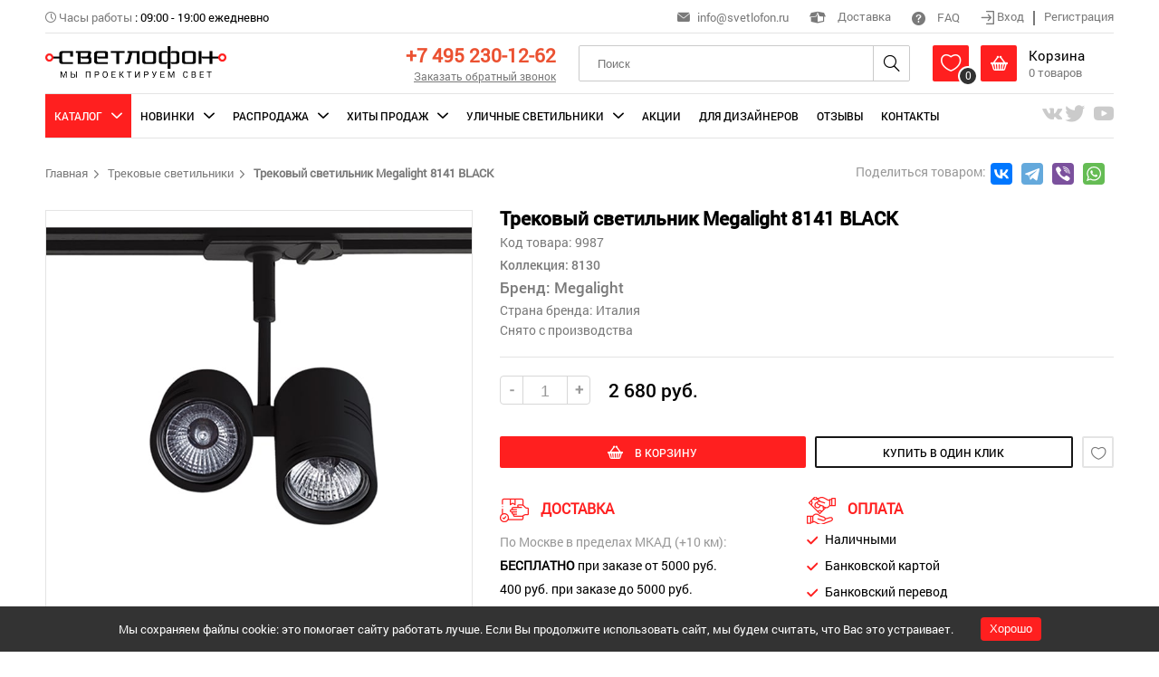

--- FILE ---
content_type: text/html; charset=UTF-8
request_url: https://svetlofon.ru/anketa/trekovyi-svetilnik-megalight-8141-black
body_size: 25188
content:
<!DOCTYPE html>
<html lang="ru" class="h-100">
<head>
    <meta charset="UTF-8">
    <meta name="viewport" content="width=device-width, initial-scale=1.0">
    <meta name="google-site-verification" content="2PwdK3XZkMpEEawaeFzf-JnMMEZtcIQeRPVL-KE9AEY" />
    <meta name="yandex-verification" content="6fca002518f6bf8e" />
    <meta name="yandex-verification" content="86242e0b59cb9be9" />
    <meta name="yandex-verification" content="c7491c4a1503c0cc" />
    <meta name="mailru-domain" content="l0YCYAnS7bZ7ThY6" />
    <meta name="csrf-param" content="_csrf-frontend">
<meta name="csrf-token" content="gRnUFOIFYGSQ5pJCUQfELlb0VdW_PQ_ov4Mpm_qq9CXkYJ5LgEoBCfvXowg9MfFCG4Q_t4dPTYzH83HjrdrGbw==">
    <title itemprop="headline">Трековый светильник 8130 8141 BLACK: по цене 2 680 руб. в интернет-магазине «Светлофон», купить с доставкой по России</title>
    <meta property="og:locale" content="ru_RU" />
    <meta property="og:url" content="https://svetlofon.ru/anketa/trekovyi-svetilnik-megalight-8141-black" />
    <meta property="og:type" content="website">
    <meta property="og:site_name" content="Интернет-магазин «Светлофон»" />
    <meta property="og:image" content="https://svetlofon.ru/img/logo.png" />
    <meta property="og:image:secure_url" content="https://svetlofon.ru/img/logo.png" />
    <meta property="og:title" content="Трековый светильник 8130 8141 BLACK: по цене 2 680 руб. в интернет-магазине «Светлофон», купить с доставкой по России" />
    <meta name="keywords" content="">
<meta name="description" content="Трековый светильник 8130 8141 BLACK в интернет-магазине «Светлофон». Большой ассортимент товаров. Оперативные доставки по Москве и другие регионы России, действуют скидки.">
<link href="/css/zoom/template.css" rel="stylesheet">
<link href="/css/site.css" rel="stylesheet">
<link href="/css/icons/style.css" rel="stylesheet">
<link href="/css/global.css?versia=full2" rel="stylesheet">
<link href="/amazing-slider/sliderengine/amazingslider-1.css" rel="stylesheet">
<link href="/carousel/carouselengine/initcarousel-1.css" rel="stylesheet">
<link href="/css/custom.css" rel="stylesheet">
<script src="/assets/76e6a6be/jquery.js"></script>
<script src="/assets/5c0306f3/yii.js"></script>
<script src="/amazing-slider/sliderengine/amazingslider.js"></script>
<script src="/amazing-slider/sliderengine/slider-initslider-1.js"></script>
<script src="/amazing-slider/sliderengine/quick-initslider-1.js"></script>
<script src="/carousel/carouselengine/amazingcarousel.js"></script>
<script src="/carousel/carouselengine/initcarousel-1.js"></script>
<script src="/js/jquery-ui.min.js"></script>
<script src="/js/mixitup.min.js"></script>
<script src="/js/select-box.js"></script>
<script src="/js/inputmask.js"></script>
<script src="/js/jquery.MultiFile.pack.js"></script>
<script src="/js/upload.js"></script>
<script src="/js/main.js"></script></head>
<body class="d-flex flex-column h-100">



<header class=""> <!--    reg-users-->
    <div class="container">
        <div class="top flex">
            <div class="left">
                                <div><i class="icon-time grey font-13"></i> <span class="grey">Часы работы</span> : <span>09:00 - 19:00 ежедневно</span> </div>
            </div>
            <div class="right">
                <div><span class="header-email"><i class="icon-mail grey font-16"></i> <a href="mailto:info@svetlofon.ru" class="headphone">info@svetlofon.ru</a></span></div>
                <div><a class="del-popup-btn"><i class="icon-box font-22"></i> Доставка </a></div>
                <div><a href="/faq"><i class="icon-help font-18"></i> FAQ </a></div>
                <div class="last">
                    <div class="log-out">
                        <a class="login"><i class="icon-log-in font-17 align-middle"></i> Вход </a>
                        <hr class="divider" />
                        <a class="registration"> Регистрация </a>
                    </div>
                    <div class="log-in">
                        <i class="icon-account pointer i-login"></i>
                        <span class="inline-block pointer align-middle">Личный кабинет</span>
                        <i class="i-arrow icon-arrow-down pointer inline-block align-middle font-10"></i>

                        <div class="my-cabinet-settings">
                            <div class="sidebar">
                                
<div>
            <a class="" href="/user/user-info">Личные данные</a>            <a class="" href="/user/my-orders">Мои заказы</a>            <a class="" href="/user/cart">Моя корзина</a>            <a class="" href="/user/favorites">Избранное</a>            <a class="" href="/user/delivery-address">Адрес доставки</a>        <a href="/site/logout" data-method="post">Выход</a></div>                            </div>
                        </div>
                    </div>
                </div>
            </div>
        </div>
        <div class="header flex">
            <div class="logo">
                <a href="/"><img src="/img/logo.png" alt="svetlofon" /></a>
            </div>
            <div class="menu">
                <i class="icon-menu pointer i-menu"></i>
            </div>
            <div class="login-icon">
                <i class="icon-account pointer i-login font-24"></i>

                <div class="my-cabinet-settings">
                    <div class="sidebar">
                        
<div>
            <a class="" href="/user/user-info">Личные данные</a>            <a class="" href="/user/my-orders">Мои заказы</a>            <a class="" href="/user/cart">Моя корзина</a>            <a class="" href="/user/favorites">Избранное</a>            <a class="" href="/user/delivery-address">Адрес доставки</a>        <a href="/site/logout" data-method="post">Выход</a></div>                    </div>
                </div>
            </div>
            <div class="phone text-right">
                <p><a href="tel:+74952301262" class="phone-number font-25">+7 495 230-12-62</a></p>
                <p><a class="font-13 grey underline call-back desktop_only">Заказать обратный звонок</a></p>
            </div>
            <div class="search">

                <form id="w1" action="/products/search" method="post">
<input type="hidden" name="_csrf-frontend" value="gRnUFOIFYGSQ5pJCUQfELlb0VdW_PQ_ov4Mpm_qq9CXkYJ5LgEoBCfvXowg9MfFCG4Q_t4dPTYzH83HjrdrGbw==">                    <input name="search" type="text" placeholder="Поиск"/>
                    <i class="icon-search font-24 pointer i-search"></i>
                </form>            </div>
            <div class="mobile-search">
                <form id="w2" action="/products/search" method="post">
<input type="hidden" name="_csrf-frontend" value="gRnUFOIFYGSQ5pJCUQfELlb0VdW_PQ_ov4Mpm_qq9CXkYJ5LgEoBCfvXowg9MfFCG4Q_t4dPTYzH83HjrdrGbw==">                    <i class="icon-close font-15 pointer i-close"></i>
                    <input name="search" type="text" placeholder="Поиск"/>
                    <i class="icon-search font-24 pointer i-search"></i>
                </form>            </div>
            <div class="basket">
                <div class="basket-box wish-list inline-block align-middle">
                    <a href="/wish-list">
                        <i class="icon-heart font-24 inline-block align-middle pointer i-heart"></i>
                    </a>
                    <span class="count">
                        <span class="wish-list-count">0</span>
                    </span>

                    <div class="basket-product-view" id="favorite">
                        <i class="icon-arrow-up-fill i-arrow-up-fill"></i>
                        <div class="product-item horizontal">
                            <div class="flex">
                                <div class="item-img">
                                                                        <img id="wish-list-image" src="/img/noimage.jpg">
                                </div>
                                <div class="info">
                                    <div class="flex">
                                        <div>
                                            <p class="item-title font-16"> <span id="wish-list-category"></span></p>
                                            <p class="type font-16"><span id="wish-list-brand"></span> </p>
                                            <p class="price font-roboto-medium">
                                                <span class=" font-15"><span id="wish-list-price"></span>руб. </span>
                                            </p>
                                        </div>
                                    </div>
                                </div>
                            </div>
                        </div>
                    </div>
                </div>
                <div class="basket-box inline-block align-middle">
                    <a href="/cart">
                        <i class="icon-basket font-24 inline-block align-middle pointer i-basket"></i>

                    <div class="inline-block align-middle">
                        <p class="black font-18">Корзина</p>
                        <p><span class="grey"><span class="basket-count">0</span> товаров</span></p>
                    </div>
                    <span class="count"><span class="basket-count">0</span></span>
                    </a>
                    <div class="basket-product-view" id="cart">
                        <i class="icon-arrow-up-fill i-arrow-up-fill"></i>
                        <div class="product-item horizontal">
                            <div class="flex">
                                <div class="item-img">
                                                                        <div id="basket-image"></div>
                                </div>
                                <div class="info">
                                    <div class="flex">
                                        <div>
                                            <p class="item-title font-16"> <span id="basket-category"></span></p>
                                            <p class="type font-16"><span id="basket-brand"></span> </p>
                                            <p class="price font-roboto-medium">
                                                <span class="current  font-18"><span id="basket-price"></span><span>руб.</span></span>
                                            </p>
                                        </div>
                                    </div>
                                </div>
                            </div>
                        </div>
                    </div>
                </div>
            </div>
        </div>
        <div class="navigation">
    <span class="close-navigation"><i class="icon-close font-16"></i></span>
    <ul class="nav-ul nav-ul-top flex"  itemscope itemtype="http://schema.org/SiteNavigationElement" >
                                    <li class="active catalog"><span class="subBtn">Каталог</span>
                    <div class="scroll">
                        <ul class="sub flex">
                            <li>
                                <div class="flex">
                                    <ul class="mainNavigation" data-id="mainNavigation">
                                                                                    <li><a itemprop="url" data-filename="svetlofon-1sedrapqh47ykc1tl.jpg" data-filename2="svetlofon-2sedrapqh47ykc1tl.jpg" href="/catalog/category-lyustry-podvesnye">Люстры подвесные</a></li>
                                                                                    <li><a itemprop="url" data-filename="svetlofon-1hwpq73nmiv6jckl4.jpg" data-filename2="svetlofon-2hwpq73nmiv6jckl4.jpg" href="/catalog/category-lyustry-potolochnye">Люстры потолочные</a></li>
                                                                                    <li><a itemprop="url" data-filename="svetlofon-1f9ypg4darlbjms10.jpg" data-filename2="svetlofon-2f9ypg4darlbjms10.jpg" href="/catalog/category-svetilniki-podvesnye">Светильники подвесные</a></li>
                                                                                    <li><a itemprop="url" data-filename="svetlofon-18qrshcl1djypa57b.jpg" data-filename2="svetlofon-28qrshcl1djypa57b.jpg" href="/catalog/category-svetilnik-potolochnyy">Светильники потолочные</a></li>
                                                                                    <li><a itemprop="url" data-filename="svetlofon-1q0lzs9hgic8obx2n.jpg" data-filename2="svetlofon-2q0lzs9hgic8obx2n.jpg" href="/catalog/category-nastenyy-svetilnik">Настенные светильники</a></li>
                                                                                    <li><a itemprop="url" data-filename="svetlofon-1nu72lox5ktf16dbc.jpg" data-filename2="svetlofon-2nu72lox5ktf16dbc.jpg" href="/catalog/category-nastenno-potolochnyy">Настенно-Потолочные</a></li>
                                                                                    <li><a itemprop="url" data-filename="svetlofon-1ml6dvtki7zh3o91b.jpg" data-filename2="svetlofon-2ml6dvtki7zh3o91b.jpg" href="/catalog/category-nastolnaya-lampa">Настольные лампы</a></li>
                                                                                    <li><a itemprop="url" data-filename="svetlofon-1fsg3bd5ly162cnhi.jpg" data-filename2="svetlofon-2fsg3bd5ly162cnhi.jpg" href="/catalog/category-torsher">Торшеры</a></li>
                                                                                    <li><a itemprop="url" data-filename="svetlofon-15fb7iwvksuq4ly0h.jpg" data-filename2="svetlofon-25fb7iwvksuq4ly0h.jpg" href="/catalog/category-vstraivaemye-svetilniki">Встраиваемые светильники</a></li>
                                                                                    <li><a itemprop="url" data-filename="svetlofon-16k1rjsvq524ctp8u.jpg" data-filename2="svetlofon-26k1rjsvq524ctp8u.jpg" href="/catalog/category-podsvetka-dlya-kartin">Подсветки для картин</a></li>
                                                                                    <li><a itemprop="url" data-filename="svetlofon-1r17w2tlfp95ysvkz.jpg" data-filename2="svetlofon-2r17w2tlfp95ysvkz.jpg" href="/catalog/category-trekovyy-svetilnik">Трековые светильники</a></li>
                                                                                    <li><a itemprop="url" data-filename="svetlofon-1z5ticm18vluroye0.jpg" data-filename2="svetlofon-2z5ticm18vluroye0.jpg" href="/catalog/category-shinnaya-sistema">Шинные системы</a></li>
                                                                            </ul>
                                </div>
                            </li>
                            <li class="li-wish-list">
                                <a href="/wish-list"><i class="icon-heart"></i> Избранное</a>
                            </li>
                            <li class="menuBanner">
                                <div class="flex">
                                    <div class="banner1" style="background-image: url('/uploads/categories/svetlofon-1sedrapqh47ykc1tl.jpg')"></div>
                                                                    </div>
                            </li>
                        </ul>
                    </div>
                </li>
                                                <li class=""><span class="subBtn">Новинки</span>
                    <div class="scroll">
                        <ul class="sub flex">
                            <li>
                                <div class="flex">
                                    <ul class="mainNavigation" data-id="mainNavigation">
                                                                                                                                    <li><a itemprop="url" data-filename="svetlofon-1sedrapqh47ykc1tl.jpg" data-filename2="svetlofon-2sedrapqh47ykc1tl.jpg" href="/catalog/category-lyustry-podvesnye/type-new">Люстры подвесные</a></li>
                                                                                                                                                                                <li><a itemprop="url" data-filename="svetlofon-1hwpq73nmiv6jckl4.jpg" data-filename2="svetlofon-2hwpq73nmiv6jckl4.jpg" href="/catalog/category-lyustry-potolochnye/type-new">Люстры потолочные</a></li>
                                                                                                                                                                                <li><a itemprop="url" data-filename="svetlofon-1f9ypg4darlbjms10.jpg" data-filename2="svetlofon-2f9ypg4darlbjms10.jpg" href="/catalog/category-svetilniki-podvesnye/type-new">Светильники подвесные</a></li>
                                                                                                                                                                                <li><a itemprop="url" data-filename="svetlofon-18qrshcl1djypa57b.jpg" data-filename2="svetlofon-28qrshcl1djypa57b.jpg" href="/catalog/category-svetilnik-potolochnyy/type-new">Светильники потолочные</a></li>
                                                                                                                                                                                <li><a itemprop="url" data-filename="svetlofon-1q0lzs9hgic8obx2n.jpg" data-filename2="svetlofon-2q0lzs9hgic8obx2n.jpg" href="/catalog/category-nastenyy-svetilnik/type-new">Настенные светильники</a></li>
                                                                                                                                                                                <li><a itemprop="url" data-filename="svetlofon-1nu72lox5ktf16dbc.jpg" data-filename2="svetlofon-2nu72lox5ktf16dbc.jpg" href="/catalog/category-nastenno-potolochnyy/type-new">Настенно-Потолочные</a></li>
                                                                                                                                                                                <li><a itemprop="url" data-filename="svetlofon-1ml6dvtki7zh3o91b.jpg" data-filename2="svetlofon-2ml6dvtki7zh3o91b.jpg" href="/catalog/category-nastolnaya-lampa/type-new">Настольные лампы</a></li>
                                                                                                                                                                                <li><a itemprop="url" data-filename="svetlofon-1fsg3bd5ly162cnhi.jpg" data-filename2="svetlofon-2fsg3bd5ly162cnhi.jpg" href="/catalog/category-torsher/type-new">Торшеры</a></li>
                                                                                                                                                                                <li><a itemprop="url" data-filename="svetlofon-15fb7iwvksuq4ly0h.jpg" data-filename2="svetlofon-25fb7iwvksuq4ly0h.jpg" href="/catalog/category-vstraivaemye-svetilniki/type-new">Встраиваемые светильники</a></li>
                                                                                                                                                                                <li><a itemprop="url" data-filename="svetlofon-16k1rjsvq524ctp8u.jpg" data-filename2="svetlofon-26k1rjsvq524ctp8u.jpg" href="/catalog/category-podsvetka-dlya-kartin/type-new">Подсветки для картин</a></li>
                                                                                                                                                                                <li><a itemprop="url" data-filename="svetlofon-1r17w2tlfp95ysvkz.jpg" data-filename2="svetlofon-2r17w2tlfp95ysvkz.jpg" href="/catalog/category-trekovyy-svetilnik/type-new">Трековые светильники</a></li>
                                                                                                                                                                                <li><a itemprop="url" data-filename="svetlofon-1z5ticm18vluroye0.jpg" data-filename2="svetlofon-2z5ticm18vluroye0.jpg" href="/catalog/category-shinnaya-sistema/type-new">Шинные системы</a></li>
                                                                                                                        </ul>
                                </div>
                            </li>
                            <li class="li-wish-list">
                                <a href="/wish-list"><i class="icon-heart"></i> Избранное</a>
                            </li>
                            <li class="menuBanner">
                                <div class="flex">
                                    <div class="banner1" style="background-image: url('/uploads/categories/svetlofon-1sedrapqh47ykc1tl.jpg')"></div>
                                                                    </div>
                            </li>
                        </ul>
                    </div>
                </li>
                                                <li class=""><span class="subBtn">Распродажа</span>
                    <div class="scroll">
                        <ul class="sub flex">
                            <li>
                                <div class="flex">
                                    <ul class="mainNavigation" data-id="mainNavigation">
                                                                                                                                    <li><a itemprop="url" data-filename="svetlofon-1sedrapqh47ykc1tl.jpg" data-filename2="svetlofon-2sedrapqh47ykc1tl.jpg" href="/catalog/category-lyustry-podvesnye/type-sale">Люстры подвесные</a></li>
                                                                                                                                                                                <li><a itemprop="url" data-filename="svetlofon-1hwpq73nmiv6jckl4.jpg" data-filename2="svetlofon-2hwpq73nmiv6jckl4.jpg" href="/catalog/category-lyustry-potolochnye/type-sale">Люстры потолочные</a></li>
                                                                                                                                                                                <li><a itemprop="url" data-filename="svetlofon-1f9ypg4darlbjms10.jpg" data-filename2="svetlofon-2f9ypg4darlbjms10.jpg" href="/catalog/category-svetilniki-podvesnye/type-sale">Светильники подвесные</a></li>
                                                                                                                                                                                <li><a itemprop="url" data-filename="svetlofon-18qrshcl1djypa57b.jpg" data-filename2="svetlofon-28qrshcl1djypa57b.jpg" href="/catalog/category-svetilnik-potolochnyy/type-sale">Светильники потолочные</a></li>
                                                                                                                                                                                <li><a itemprop="url" data-filename="svetlofon-1q0lzs9hgic8obx2n.jpg" data-filename2="svetlofon-2q0lzs9hgic8obx2n.jpg" href="/catalog/category-nastenyy-svetilnik/type-sale">Настенные светильники</a></li>
                                                                                                                                                                                <li><a itemprop="url" data-filename="svetlofon-1nu72lox5ktf16dbc.jpg" data-filename2="svetlofon-2nu72lox5ktf16dbc.jpg" href="/catalog/category-nastenno-potolochnyy/type-sale">Настенно-Потолочные</a></li>
                                                                                                                                                                                <li><a itemprop="url" data-filename="svetlofon-1ml6dvtki7zh3o91b.jpg" data-filename2="svetlofon-2ml6dvtki7zh3o91b.jpg" href="/catalog/category-nastolnaya-lampa/type-sale">Настольные лампы</a></li>
                                                                                                                                                                                <li><a itemprop="url" data-filename="svetlofon-1fsg3bd5ly162cnhi.jpg" data-filename2="svetlofon-2fsg3bd5ly162cnhi.jpg" href="/catalog/category-torsher/type-sale">Торшеры</a></li>
                                                                                                                                                                                <li><a itemprop="url" data-filename="svetlofon-15fb7iwvksuq4ly0h.jpg" data-filename2="svetlofon-25fb7iwvksuq4ly0h.jpg" href="/catalog/category-vstraivaemye-svetilniki/type-sale">Встраиваемые светильники</a></li>
                                                                                                                                                                                <li><a itemprop="url" data-filename="svetlofon-16k1rjsvq524ctp8u.jpg" data-filename2="svetlofon-26k1rjsvq524ctp8u.jpg" href="/catalog/category-podsvetka-dlya-kartin/type-sale">Подсветки для картин</a></li>
                                                                                                                                                                                <li><a itemprop="url" data-filename="svetlofon-1r17w2tlfp95ysvkz.jpg" data-filename2="svetlofon-2r17w2tlfp95ysvkz.jpg" href="/catalog/category-trekovyy-svetilnik/type-sale">Трековые светильники</a></li>
                                                                                                                                                                                <li><a itemprop="url" data-filename="svetlofon-1z5ticm18vluroye0.jpg" data-filename2="svetlofon-2z5ticm18vluroye0.jpg" href="/catalog/category-shinnaya-sistema/type-sale">Шинные системы</a></li>
                                                                                                                        </ul>
                                </div>
                            </li>
                            <li class="li-wish-list">
                                <a href="/wish-list"><i class="icon-heart"></i> Избранное</a>
                            </li>
                            <li class="menuBanner">
                                <div class="flex">
                                    <div class="banner1" style="background-image: url('/uploads/categories/svetlofon-1sedrapqh47ykc1tl.jpg')"></div>
                                                                    </div>
                            </li>
                        </ul>
                    </div>
                </li>
                                                <li class=""><span class="subBtn">Хиты Продаж</span>
                    <div class="scroll">
                        <ul class="sub flex">
                            <li>
                                <div class="flex">
                                    <ul class="mainNavigation" data-id="mainNavigation">
                                                                                                                                    <li><a itemprop="url" data-filename="svetlofon-1sedrapqh47ykc1tl.jpg" data-filename2="svetlofon-2sedrapqh47ykc1tl.jpg" href="/catalog/category-lyustry-podvesnye/type-bestsellers">Люстры подвесные</a></li>
                                                                                                                                                                                <li><a itemprop="url" data-filename="svetlofon-1hwpq73nmiv6jckl4.jpg" data-filename2="svetlofon-2hwpq73nmiv6jckl4.jpg" href="/catalog/category-lyustry-potolochnye/type-bestsellers">Люстры потолочные</a></li>
                                                                                                                                                                                <li><a itemprop="url" data-filename="svetlofon-1f9ypg4darlbjms10.jpg" data-filename2="svetlofon-2f9ypg4darlbjms10.jpg" href="/catalog/category-svetilniki-podvesnye/type-bestsellers">Светильники подвесные</a></li>
                                                                                                                                                                                <li><a itemprop="url" data-filename="svetlofon-18qrshcl1djypa57b.jpg" data-filename2="svetlofon-28qrshcl1djypa57b.jpg" href="/catalog/category-svetilnik-potolochnyy/type-bestsellers">Светильники потолочные</a></li>
                                                                                                                                                                                <li><a itemprop="url" data-filename="svetlofon-1q0lzs9hgic8obx2n.jpg" data-filename2="svetlofon-2q0lzs9hgic8obx2n.jpg" href="/catalog/category-nastenyy-svetilnik/type-bestsellers">Настенные светильники</a></li>
                                                                                                                                                                                <li><a itemprop="url" data-filename="svetlofon-1nu72lox5ktf16dbc.jpg" data-filename2="svetlofon-2nu72lox5ktf16dbc.jpg" href="/catalog/category-nastenno-potolochnyy/type-bestsellers">Настенно-Потолочные</a></li>
                                                                                                                                                                                <li><a itemprop="url" data-filename="svetlofon-1ml6dvtki7zh3o91b.jpg" data-filename2="svetlofon-2ml6dvtki7zh3o91b.jpg" href="/catalog/category-nastolnaya-lampa/type-bestsellers">Настольные лампы</a></li>
                                                                                                                                                                                <li><a itemprop="url" data-filename="svetlofon-1fsg3bd5ly162cnhi.jpg" data-filename2="svetlofon-2fsg3bd5ly162cnhi.jpg" href="/catalog/category-torsher/type-bestsellers">Торшеры</a></li>
                                                                                                                                                                                <li><a itemprop="url" data-filename="svetlofon-15fb7iwvksuq4ly0h.jpg" data-filename2="svetlofon-25fb7iwvksuq4ly0h.jpg" href="/catalog/category-vstraivaemye-svetilniki/type-bestsellers">Встраиваемые светильники</a></li>
                                                                                                                                                                                <li><a itemprop="url" data-filename="svetlofon-16k1rjsvq524ctp8u.jpg" data-filename2="svetlofon-26k1rjsvq524ctp8u.jpg" href="/catalog/category-podsvetka-dlya-kartin/type-bestsellers">Подсветки для картин</a></li>
                                                                                                                                                                                <li><a itemprop="url" data-filename="svetlofon-1r17w2tlfp95ysvkz.jpg" data-filename2="svetlofon-2r17w2tlfp95ysvkz.jpg" href="/catalog/category-trekovyy-svetilnik/type-bestsellers">Трековые светильники</a></li>
                                                                                                                                                                                                            </ul>
                                </div>
                            </li>
                            <li class="li-wish-list">
                                <a href="/wish-list"><i class="icon-heart"></i> Избранное</a>
                            </li>
                            <li class="menuBanner">
                                <div class="flex">
                                    <div class="banner1" style="background-image: url('/uploads/categories/svetlofon-1sedrapqh47ykc1tl.jpg')"></div>
                                                                    </div>
                            </li>
                        </ul>
                    </div>
                </li>
                                                <li class=""><span class="subBtn">Уличные светильники</span>
                    <div class="scroll">
                        <ul class="sub flex">
                            <li>
                                <div class="flex">
                                    <ul class="mainNavigation" data-id="mainNavigation">
                                                                                    <li><a itemprop="url" data-filename="svetlofon-19ejktovlf3n748zc.jpg" data-filename2="svetlofon-29ejktovlf3n748zc.jpg" href="/catalog/category-fonari">Уличные фонари/столбики</a></li>
                                                                                    <li><a itemprop="url" data-filename="svetlofon-1vuy1nzr45opj3b8w.jpg" data-filename2="svetlofon-2vuy1nzr45opj3b8w.jpg" href="/catalog/category-nastennye">Настенные светильники</a></li>
                                                                                    <li><a itemprop="url" data-filename="svetlofon-1hlmbvkfx5r7qi8ou.jpg" data-filename2="svetlofon-2hlmbvkfx5r7qi8ou.jpg" href="/catalog/category-podvesnye">Подвесные светильники</a></li>
                                                                                    <li><a itemprop="url" data-filename="svetlofon-152r4h9xlavpzqckd.jpg" data-filename2="svetlofon-252r4h9xlavpzqckd.jpg" href="/catalog/category-potolochnye">Потолочные светильники</a></li>
                                                                                    <li><a itemprop="url" data-filename="svetlofon-1kbva5oigfru1yd82.jpg" data-filename2="svetlofon-2kbva5oigfru1yd82.jpg" href="/catalog/category-vstraivaemye">Встраиваемые светильники</a></li>
                                                                            </ul>
                                </div>
                            </li>
                            <li class="li-wish-list">
                                <a href="/wish-list"><i class="icon-heart"></i> Избранное</a>
                            </li>
                            <li class="menuBanner">
                                <div class="flex">
                                    <div class="banner3" style="background-image: url('/uploads/categories/svetlofon-19ejktovlf3n748zc.jpg')"></div>
                                                                    </div>
                            </li>
                        </ul>
                    </div>
                </li>
                                                <li class=""><a itemprop="url" href="/akcia">Акции</a></li>
                                                <li class=""><a itemprop="url" href="/fordesigns">Для дизайнеров</a></li>
                                                <li class=""><a itemprop="url" href="/otzivy">Отзывы</a></li>
                                                <li class=""><a itemprop="url" href="/contact">Контакты</a></li>
                    </ul>
        <div class="mobile-menu mobile_only">
          <ul class="mobile-menu__list">
                          <li class="mobile-menu__item">
                <a href="/fordesigns" class="mobile-menu__link uppercase">Для дизайнеров</a>
              </li>
                          <li class="mobile-menu__item">
                <a href="/contact" class="mobile-menu__link uppercase">Контакты</a>
              </li>
                          <li class="mobile-menu__item">
                <a href="/page/o-nas" class="mobile-menu__link uppercase">О нас</a>
              </li>
                          <li class="mobile-menu__item">
                <a href="/contact" class="mobile-menu__link uppercase">Обратная связь</a>
              </li>
                          <li class="mobile-menu__item">
                <a href="/oplata" class="mobile-menu__link uppercase">Оплата</a>
              </li>
                          <li class="mobile-menu__item">
                <a href="/page/dostavka" class="mobile-menu__link uppercase">Доставка</a>
              </li>
                          <li class="mobile-menu__item">
                <a href="/page/obmen-i-vozvrat" class="mobile-menu__link uppercase">Обмен и возврат</a>
              </li>
                          <li class="mobile-menu__item">
                <a href="/page/kak-sdelat-zakaz" class="mobile-menu__link uppercase">Как сделать заказ</a>
              </li>
                          <li class="mobile-menu__item">
                <a href="/page/kak-zaregistrirovatsya" class="mobile-menu__link uppercase">Как зарегистрироваться</a>
              </li>
                          <li class="mobile-menu__item">
                <a href="/page/pomozhem-vybrat" class="mobile-menu__link uppercase">Поможем выбрать</a>
              </li>
                          <li class="mobile-menu__item">
                <a href="/faq" class="mobile-menu__link uppercase">Вопросы/ответы</a>
              </li>
                          <li class="mobile-menu__item">
                <a href="/articles" class="mobile-menu__link uppercase">Статьи</a>
              </li>
                      </ul>
        </div>

        <div class="mobile-callback mobile_only">
          <a class="uppercase underline call-back">Заказать обратный звонок</a>
        </div>
    <ul class="nav-ul flex">
                <li class="topSoc">
                            <a target="_blank" rel="nofollow" href="https://vk.com/svetlofonru" title="VK"><i class="icon-vk font-24"></i></a>
                            <a target="_blank" rel="nofollow" href="https://twitter.com/svetlofon" title="Twitter"><i class="icon-tw font-24"></i></a>
                            <a target="_blank" rel="nofollow" href="https://www.youtube.com/channel/UCOMOVbNOGgQAKd9vxeNXKjw" title="Youtube"><i class="icon-yt font-24"></i></a>
                    </li>
            </ul>
</div>
    </div>
</header>

<div class="popover call-back">
    <div class="inner">
        <i class="icon-close i-close"></i>
        <div class="head">
            <div class="top-icon line">
                <i class="icon-sound"></i>
            </div>
            <p class="uppercase font-roboto-medium">заказать обратный звонок</p>
        </div>
        <form id="w3" action="/site/call-back-order" method="post">
<input type="hidden" name="_csrf-frontend" value="gRnUFOIFYGSQ5pJCUQfELlb0VdW_PQ_ov4Mpm_qq9CXkYJ5LgEoBCfvXowg9MfFCG4Q_t4dPTYzH83HjrdrGbw==">
            <div class="mb-3 field-callbackorderform-name required">
<label class="form-label" for="callbackorderform-name">Ваше имя <sup>*</sup></label> <div class="row"><input type="text" id="callbackorderform-name" class="form-control" name="CallBackOrderForm[name]" placeholder="Введите имя" aria-required="true"><div class="invalid-feedback"></div></div>
</div>
            <div class="mb-3 field-callbackorderform-phone required">
<label class="form-label" for="callbackorderform-phone">Номер телефона <sup>*</sup></label> <div class="row"><input type="text" id="callbackorderform-phone" class="phone" name="CallBackOrderForm[phone]" placeholder="+7 (___) ___-__-__" aria-required="true"><div class="invalid-feedback"></div></div>
</div>
            <div class="mb-3 field-callbackorderform-subject">
<label class="form-label" for="callbackorderform-subject">Тема</label> <div class="row"><input type="text" id="callbackorderform-subject" class="form-control" name="CallBackOrderForm[subject]" placeholder="Укажите тему"><div class="invalid-feedback"></div></div>
</div>
                                    <div class="mb-3 field-callbackorderform-i_accept">
<div class="form-check">

                                            <label class="label-checkbox">
                                                <input type="hidden" name="CallBackOrderForm[i_accept]" value="0"><input type="checkbox" id="callbackorderform-i_accept" class="checkbox" name="CallBackOrderForm[i_accept]" value="1" checked >
                                                <span class="icon-checked"></span>
                                                <span class="privat-wrap">Я согласен на <a href="/page/politika-konfidencialnosti">обработку персональных<br> данных</a></span>
                                            </label>

<div class="invalid-feedback"></div>

</div>
</div>

            <button type="submit" class="" name="contact-button" onclick="ym(50971871, &#039;reachGoal&#039;, &#039;OBRATNY-ZVONOK&#039;); return true;">заказать</button>        </form>    </div>
</div>

<div class="popover sign-up">
    <div class="inner">
        <i class="icon-close i-close"></i>
        <div class="head tabs">
            <span class="uppercase font-roboto-medium log-in">вход</span>
            <span class="uppercase font-roboto-medium sign-in">регистрация</span>
        </div>
        <form id="my-form-id" class="login-form" action="/site/login" method="post">
<input type="hidden" name="_csrf-frontend" value="gRnUFOIFYGSQ5pJCUQfELlb0VdW_PQ_ov4Mpm_qq9CXkYJ5LgEoBCfvXowg9MfFCG4Q_t4dPTYzH83HjrdrGbw==">    <div class="row">
        <div class="mb-3 field-loginform-email required">
<label class="form-label" for="loginform-email">E-mail<sup>*</sup></label>
<input type="text" id="loginform-email" class="form-control" name="LoginForm[email]" aria-required="true">

<div class="invalid-feedback"></div>
</div>    </div>
    <div class="row">
        <div class="mb-3 field-loginform-password required">
<label class="form-label" for="loginform-password">Пароль <sup>*</sup></label>
<input type="password" id="loginform-password" class="form-control" name="LoginForm[password]" aria-required="true">

<div class="invalid-feedback"></div>
</div>    </div>


    <div class="row checkbox">
        <div class="mb-3 field-loginform-rememberme">
<div class="form-check">

                <label class="label-checkbox">
                    <input type="hidden" name="LoginForm[rememberMe]" value="0"><input type="checkbox" id="loginform-rememberme" name="LoginForm[rememberMe]" value="1" checked>
                    <span><i class="icon-check"></i></span>
                    <span>Запомнить меня </span>
                </label>

<div class="invalid-feedback"></div>

</div>
</div>    </div>
    <button type="submit">войти</button>    <div class="text-center">
        <a href="/site/request-password-reset">Забыли пароль?</a>
    </div>

</form>        <form id="w4" class="registration-form" action="/site/signup" method="post">
<input type="hidden" name="_csrf-frontend" value="gRnUFOIFYGSQ5pJCUQfELlb0VdW_PQ_ov4Mpm_qq9CXkYJ5LgEoBCfvXowg9MfFCG4Q_t4dPTYzH83HjrdrGbw==">    <div class="row">
        <div class="mb-3 field-signupform-name">
<label class="form-label" for="signupform-name">Ваше имя</label>
<input type="text" id="signupform-name" class="form-control" name="SignupForm[name]">

<div class="invalid-feedback"></div>
</div>    </div>

    <div class="row">
        <div class="mb-3 field-signupform-email required">
<label class="form-label" for="signupform-email">E-mail<sup>*</sup></label>
<input type="text" id="signupform-email" class="form-control" name="SignupForm[email]" aria-required="true">

<div class="invalid-feedback"></div>
</div>    </div>
    <div class="row">
        <div class="mb-3 field-signupform-password required">
<label class="form-label" for="signupform-password">Пароль <sup>*</sup></label>
<input type="password" id="signupform-password" class="form-control" name="SignupForm[password]" aria-required="true">

<div class="invalid-feedback"></div>
</div>    </div>
    <div class="row">
        <div class="mb-3 field-signupform-confirm_password required">
<label class="form-label" for="signupform-confirm_password">Подтвердить пароль <sup>*</sup></label>
<input type="password" id="signupform-confirm_password" class="form-control" name="SignupForm[confirm_password]" aria-required="true">

<div class="invalid-feedback"></div>
</div>    </div>
    <div class="mb-3 field-signupform-captcha">
<label class="form-label" for="signupform-captcha">Captcha</label>
<img id="signupform-captcha-image" src="/site/captcha?v=697177d3d983a4.17248301" alt=""> <input type="text" id="signupform-captcha" class="form-control" name="SignupForm[captcha]">

<div class="invalid-feedback"></div>
</div>    <div class="row checkbox">
        <div class="mb-3 field-signupform-i_accept">
<div class="form-check">

            <label class="label-checkbox">
                <input type="hidden" name="SignupForm[i_accept]" value="0"><input type="checkbox" id="signupform-i_accept" name="SignupForm[i_accept]" value="1">
                <span><i class="icon-check"></i></span>
                <span>Я принимаю условия использования </span>
            </label>

<div class="invalid-feedback"></div>

</div>
</div>    </div>
    <button type="submit">зарегистрироваться</button>
</form>    </div>
</div>


<div class="popover delivery-popup">
    <div class="inner">
        <i class="icon-close i-close"></i>
        <div class="head">
            <p class="uppercase font-roboto-medium"> Доставка </p>
        </div>
        <form>
            <div class="row">
                <div>
                    <p><span class="bold strong">Стоимость доставки</span> по Москве в пределах МКАД (+10 км.) составляет:</p>

<p><span class="bold strong">400 рублей</span> при заказе до 5000 рублей;</p>

<p><span class="bold strong"><u>бесплатно</u></span>&nbsp;при покупке от 5000 рублей и более.</p>

<p>&nbsp;</p>

<p>*<span style="font-size:12px">При заказе товара за МКАД дополнительно взимаются 10 рублей за каждый километр пути.</span></p>

<p>&nbsp;</p>

<p><span class="bold strong">Срок доставки</span>:&nbsp;от 1 дня. При заказе в будние дни до 15.00&nbsp;доставка возможна уже на следующий день.</p>

<p>&nbsp;</p>

<p><span class="bold strong">Часы работы</span>: Москва, ежедневно&nbsp;с 9.00 до 19.00. Прием заказов на сайте: круглосуточно.</p>

<p>&nbsp;</p>

<p><span style="font-size:12px">*Подробнее о доставке смотрите в разделе&nbsp;<a href="/page/dostavka"><u>&laquo;Доставка и оплата&raquo;</u></a></span></p>
                </div>
            </div>
        </form>
    </div>
</div>

<div class="popover add2cart-popup">
    <div class="inner">
        <i class="icon-close i-close"></i>
        <div class="head">
            <p>Товар добавлен в корзину</p>
        </div>
        <div class="row">
          <div class="product-content">
              <div class="product-image">
                <img src="/img/150x150.webp" alt="item image">
              </div>
              <div class="product-data">
                <div class="product-title"></div>
                <div class="product-price">
                  <span>Сумма:</span>
                  <span class="product-price__value"></span>
                  <span class="product-price__currency">руб.</span>
                </div>
                <div class="product-action">
                  <a href="/cart" class="bsk-btn uppercase">Перейти в корзину</a>
                </div>
              </div>
              <div class="product-delivery-tip">Доставка по Москве бесплатно при заказе от 4000 руб.</div>
          </div>
        </div>
    </div>
</div><section class="main-section">
    <div class="container">
        <div class="path path-df-sb">
            <ul itemscope itemtype="https://schema.org/BreadcrumbList">
                <li itemprop="itemListElement" itemscope itemtype="https://schema.org/ListItem"><a itemprop="item" href="/"><span itemprop="name">Главная</span></a><meta itemprop="position" content="1" /></li>
                <li itemprop="itemListElement" itemscope itemtype="https://schema.org/ListItem"><a itemprop="item" href="/catalog/category-trekovyy-svetilnik"><span itemprop="name">Трековые светильники</span></a><meta itemprop="position" content="2" /></li>
                                    <li itemprop="itemListElement" itemscope itemtype="https://schema.org/ListItem"><span itemprop="name">Трековый светильник Megalight 8141 BLACK</span><meta itemprop="position" content="3" /></li>
                            </ul>
            <div class="wrap-share wrap-share-top path-location">
                <div class="title-share mb-8 font-16 grey-text">Поделиться товаром:</div>
                <div class="ya-share2" data-curtain data-services="vkontakte,telegram,viber,whatsapp"></div>
            </div>
        </div>

        <div class="product-item-container" itemtype="https://schema.org/Product" itemscope>
            <meta itemprop="name" content='
                                                            Трековый светильник Megalight 8141 BLACK                                        ' />
            <div class="product-item-view quick-view">
                <div class="flex">
                    <div class="left">
                        <div class="card-picture ">
                                                        <a itemprop="image" href="/uploads/products/9987/8141-black-megalight-trekovyy-svetilnik-svetlofon.ru-u7g26.jpg"
                               class="fancyimages" data-fancybox="images" style="display:none;">
                                <div class="hover-fotorama"><img
                                            src="/img/search-hover.png">Увеличить
                                </div>
                            </a>

                                                                                                <a href="/uploads/products/9987/8141-black-megalight-trekovyy-svetilnik-svetlofon.ru-bziyk.jpg"
                                       class="fancyimages" data-fancybox="images" style="display:none;">
                                        <div class="hover-fotorama"><img
                                                    src="/img/search-hover.png">Увеличить
                                        </div>
                                    </a>
                                                                                                                                                    <div class="fotorama" data-auto="false" itemscope itemtype="http://schema.org/ImageObject">

                                <div data-thumb="/uploads/products/9987/8141-black-megalight-trekovyy-svetilnik-svetlofon.ru-u7g26.jpg"
                                     data-thumbratio="48/48" class="hover-fotorama-a">
                                    <div class="hover-fotorama" data-index="0">
                                        <img src="/img/search-hover.png">Увеличить
                                    </div>
                                    <img id="myImg" class="my-image" src="/uploads/products/9987/8141-black-megalight-trekovyy-svetilnik-svetlofon.ru-u7g26.jpg" alt="Трековый светильник 8141 BLACK" title="Трековый светильник 8141 BLACK" itemprop="contentUrl">                                         <meta itemprop="name" content="Трековый светильник 8130 8141 BLACK: по цене 2 680 руб. в интернет-магазине «Светлофон», купить с доставкой по России" />
                                </div>

                                                                                                    
                                        <div data-thumb="/uploads/products/9987/8141-black-megalight-trekovyy-svetilnik-svetlofon.ru-bziyk.jpg"
                                             data-thumbratio="48/48" class="hover-fotorama-a">
                                            <div class="hover-fotorama" data-index="1">
                                                <img src="/img/search-hover.png">Увеличить
                                            </div>
                                            <img class="my-image" src="/uploads/products/9987/8141-black-megalight-trekovyy-svetilnik-svetlofon.ru-bziyk.jpg" alt="Трековый светильник 8141 BLACK" title="Трековый светильник 8141 BLACK" itemprop="contentUrl">                                             <meta itemprop="name" content="Трековый светильник 8130 8141 BLACK: по цене 2 680 руб. в интернет-магазине «Светлофон», купить с доставкой по России" />
                                        </div>
                                                                                                                                        
                            </div>

                        </div>
						                        <!-- End of body section HTML codes -->
                                                    <div class="same-products">
                                <p class="font-20 uppercase font-roboto-medium title">ДРУГИЕ МОДЕЛИ КОЛЛЕКЦИИ</p>

                                <!-- Insert to your webpage where you want to display the carousel -->
                                <div id="amazingcarousel-container-1">
                                    <div id="amazingcarousel-other-models">
                                        <div class="amazingcarousel-list-container">
                                            <ul class="amazingcarousel-list">
                                                                                                                                                            <li class="amazingcarousel-item">
                                                            <div class="product-item">
                                                                <div class="item-img pointer" itemscope itemtype="http://schema.org/ImageObject">
                                                                    <i id="wish-9984" onclick="addFavorite(9984)" class="  icon-heart i-heart font-16"></i>
                                                                    <a href="/anketa/trekovyi-svetilnik-megalight-8130-white">
                                                                        <img src="/uploads/products/9984/8130-white-megalight-trekovyy-svetilnik-svetlofon.ru-2jhg8.jpg" alt="" itemprop="contentUrl">                                                                        <meta itemprop="name" content="Трековый светильник 8130 WHITE" />
                                                                    </a>
                                                                                                                                                                                                        </div>
                                                                <p class="item-title font-16">
                                                                    <a href="/anketa/trekovyi-svetilnik-megalight-8130-white"> Трековый светильник 8130 WHITE</a>
                                                                </p>
                                                                <p class="type font-16"><a href="/catalog/brand-megalight"> Megalight  </a> </p>
                                                                                                                                    <span class="count-type green">На складе 250 шт․</span>
                                                                                                                                                                                                    <p class="price font-roboto-medium">
                                                                    <span class="  font-18">
                                                                        700 руб.
                                                                    </span>
                                                                    </p>
                                                                                                                                                                                                <div class="bottom flex">
                                                                    <button onclick="addCart(9984)" class="bsk-btn uppercase font-roboto-medium"><i class="icon-basket font-20"></i> <span class="align-middle">в корзину</span> </button>
                                                                    <i class="icon-loop float-right i-view" onclick="loop(9984)"></i>
                                                                </div>
                                                            </div>
                                                        </li>
                                                                                                                                                                                                                <li class="amazingcarousel-item">
                                                            <div class="product-item">
                                                                <div class="item-img pointer" itemscope itemtype="http://schema.org/ImageObject">
                                                                    <i id="wish-9985" onclick="addFavorite(9985)" class="  icon-heart i-heart font-16"></i>
                                                                    <a href="/anketa/trekovyi-svetilnik-megalight-8130-black">
                                                                        <img src="/uploads/products/9985/8130-black-megalight-trekovyy-svetilnik-svetlofon.ru-e0qjw.jpg" alt="" itemprop="contentUrl">                                                                        <meta itemprop="name" content="Трековый светильник 8130 BLACK" />
                                                                    </a>
                                                                                                                                                                                                        </div>
                                                                <p class="item-title font-16">
                                                                    <a href="/anketa/trekovyi-svetilnik-megalight-8130-black"> Трековый светильник 8130 BLACK</a>
                                                                </p>
                                                                <p class="type font-16"><a href="/catalog/brand-megalight"> Megalight  </a> </p>
                                                                                                                                    <span class="count-type grey">Снято с производства</span>
                                                                                                                                                                                                    <p class="price font-roboto-medium">
                                                                    <span class="  font-18">
                                                                        2 300 руб.
                                                                    </span>
                                                                    </p>
                                                                                                                                                                                                <div class="bottom flex">
                                                                    <button onclick="addCart(9985)" class="bsk-btn uppercase font-roboto-medium"><i class="icon-basket font-20"></i> <span class="align-middle">в корзину</span> </button>
                                                                    <i class="icon-loop float-right i-view" onclick="loop(9985)"></i>
                                                                </div>
                                                            </div>
                                                        </li>
                                                                                                                                                                                                                <li class="amazingcarousel-item">
                                                            <div class="product-item">
                                                                <div class="item-img pointer" itemscope itemtype="http://schema.org/ImageObject">
                                                                    <i id="wish-9986" onclick="addFavorite(9986)" class="  icon-heart i-heart font-16"></i>
                                                                    <a href="/anketa/trekovyi-svetilnik-megalight-8141-white">
                                                                        <img src="/uploads/products/9986/8141-white-megalight-trekovyy-svetilnik-svetlofon.ru-t0w7b.jpg" alt="" itemprop="contentUrl">                                                                        <meta itemprop="name" content="Трековый светильник 8141 WHITE" />
                                                                    </a>
                                                                                                                                                                                                        </div>
                                                                <p class="item-title font-16">
                                                                    <a href="/anketa/trekovyi-svetilnik-megalight-8141-white"> Трековый светильник 8141 WHITE</a>
                                                                </p>
                                                                <p class="type font-16"><a href="/catalog/brand-megalight"> Megalight  </a> </p>
                                                                                                                                    <span class="count-type grey">Снято с производства</span>
                                                                                                                                                                                                    <p class="price font-roboto-medium">
                                                                    <span class="  font-18">
                                                                        2 430 руб.
                                                                    </span>
                                                                    </p>
                                                                                                                                                                                                <div class="bottom flex">
                                                                    <button onclick="addCart(9986)" class="bsk-btn uppercase font-roboto-medium"><i class="icon-basket font-20"></i> <span class="align-middle">в корзину</span> </button>
                                                                    <i class="icon-loop float-right i-view" onclick="loop(9986)"></i>
                                                                </div>
                                                            </div>
                                                        </li>
                                                                                                                                                                                                                                                                                                                    <li class="amazingcarousel-item">
                                                            <div class="product-item">
                                                                <div class="item-img pointer" itemscope itemtype="http://schema.org/ImageObject">
                                                                    <i id="wish-9988" onclick="addFavorite(9988)" class="  icon-heart i-heart font-16"></i>
                                                                    <a href="/anketa/svetilnik-potolocnyi-megalight-hc-8130-black">
                                                                        <img src="/uploads/products/9988/hc-8130-black-megalight-svetilnik-potolochnyy-svetlofon.ru-o35ks.jpg" alt="" itemprop="contentUrl">                                                                        <meta itemprop="name" content="Светильник потолочный HC 8130 black" />
                                                                    </a>
                                                                                                                                                                                                        </div>
                                                                <p class="item-title font-16">
                                                                    <a href="/anketa/svetilnik-potolocnyi-megalight-hc-8130-black"> Светильник потолочный HC 8130 black</a>
                                                                </p>
                                                                <p class="type font-16"><a href="/catalog/brand-megalight"> Megalight  </a> </p>
                                                                                                                                    <span class="count-type grey">Снято с производства</span>
                                                                                                                                                                                                    <p class="price font-roboto-medium">
                                                                    <span class="  font-18">
                                                                        650 руб.
                                                                    </span>
                                                                    </p>
                                                                                                                                                                                                <div class="bottom flex">
                                                                    <button onclick="addCart(9988)" class="bsk-btn uppercase font-roboto-medium"><i class="icon-basket font-20"></i> <span class="align-middle">в корзину</span> </button>
                                                                    <i class="icon-loop float-right i-view" onclick="loop(9988)"></i>
                                                                </div>
                                                            </div>
                                                        </li>
                                                                                                                                                                                                                <li class="amazingcarousel-item">
                                                            <div class="product-item">
                                                                <div class="item-img pointer" itemscope itemtype="http://schema.org/ImageObject">
                                                                    <i id="wish-9989" onclick="addFavorite(9989)" class="  icon-heart i-heart font-16"></i>
                                                                    <a href="/anketa/svetilnik-potolocnyi-megalight-hc-8130-white">
                                                                        <img src="/uploads/products/9989/hc-8130-white-megalight-svetilnik-potolochnyy-svetlofon.ru-we65z.jpg" alt="" itemprop="contentUrl">                                                                        <meta itemprop="name" content="Светильник потолочный HC 8130 white" />
                                                                    </a>
                                                                                                                                                                                                        </div>
                                                                <p class="item-title font-16">
                                                                    <a href="/anketa/svetilnik-potolocnyi-megalight-hc-8130-white"> Светильник потолочный HC 8130 white</a>
                                                                </p>
                                                                <p class="type font-16"><a href="/catalog/brand-megalight"> Megalight  </a> </p>
                                                                                                                                    <span class="count-type grey">Снято с производства</span>
                                                                                                                                                                                                    <p class="price font-roboto-medium">
                                                                    <span class="  font-18">
                                                                        1 500 руб.
                                                                    </span>
                                                                    </p>
                                                                                                                                                                                                <div class="bottom flex">
                                                                    <button onclick="addCart(9989)" class="bsk-btn uppercase font-roboto-medium"><i class="icon-basket font-20"></i> <span class="align-middle">в корзину</span> </button>
                                                                    <i class="icon-loop float-right i-view" onclick="loop(9989)"></i>
                                                                </div>
                                                            </div>
                                                        </li>
                                                                                                                                                </ul>
                                            <div class="amazingcarousel-prev"> <i class="icon-arrow-left"></i> </div>
                                            <div class="amazingcarousel-next"> <i class="icon-arrow-right"></i> </div>
                                        </div>
                                    </div>
                                </div>

                            </div>
                                                                            <div class="same-products">
                                <p class="font-20 uppercase font-roboto-medium title">ШИННАЯ СИСТЕМА ДЛЯ СВЕТИЛЬНИКА</p>
                                <!-- Insert to your webpage where you want to display the carousel -->
                                <div id="amazingcarousel-container-1">
                                    <div id="amazingcarousel-other-models3">
                                        <div class="amazingcarousel-list-container">
                                            <ul class="amazingcarousel-list">
                                                
                                                        <li class="amazingcarousel-item">
                                                            <div class="product-item">
                                                                <div class="item-img pointer" itemscope itemtype="http://schema.org/ImageObject">
                                                                    <i id="wish-9939" onclick="addFavorite(9939)" class="  icon-heart i-heart font-16"></i>
                                                                    <a href="/anketa/sinoprovod-megalight-megalight-1-phase-wso-16-black">
                                                                        <img src="/uploads/products/9939/wso-16-black-megalight-shinnaya-sistema-svetlofon.ru-5yvqo.jpg" alt="" itemprop="contentUrl">                                                                    </a>
                                                                                                                                                                                                                <div class="text-left tire-lengths">
                                                                            <span class="font-12 ">
                                                                                 2 метра                                                                            </span>
                                                                        </div>
                                                                                                                                    </div>
                                                                <p class="item-title font-16">
                                                                    <a href="/anketa/sinoprovod-megalight-megalight-1-phase-wso-16-black"> Шинная система WSO 16 black</a>
                                                                </p>
                                                                <p class="type font-16"><a href="/catalog/brand-megalight"> Megalight  </a> </p>
                                                                                                                                    <span class="count-type green">На складе 250 шт․</span>
                                                                                                                                                                                                    <p class="price font-roboto-medium">
                                                                    <span class="  font-18">
                                                                        2 400 руб.
                                                                    </span>
                                                                    </p>
                                                                                                                                <div class="bottom flex">
                                                                    <button onclick="addCart(9939)" class="bsk-btn uppercase font-roboto-medium"><i class="icon-basket font-20"></i> <span class="align-middle">в корзину</span> </button>
                                                                    <i class="icon-loop float-right i-view" onclick="loop(9939)"></i>
                                                                </div>
                                                            </div>
                                                        </li>

                                                
                                                        <li class="amazingcarousel-item">
                                                            <div class="product-item">
                                                                <div class="item-img pointer" itemscope itemtype="http://schema.org/ImageObject">
                                                                    <i id="wish-9941" onclick="addFavorite(9941)" class="  icon-heart i-heart font-16"></i>
                                                                    <a href="/anketa/podvod-pitaniya-megalight-megalight-1-phase-wso-71-black">
                                                                        <img src="/uploads/products/9941/wso-71-black-megalight-shinnaya-sistema-svetlofon.ru-9u847.jpeg" alt="" itemprop="contentUrl">                                                                    </a>
                                                                                                                                                                                                        </div>
                                                                <p class="item-title font-16">
                                                                    <a href="/anketa/podvod-pitaniya-megalight-megalight-1-phase-wso-71-black"> Шинная система WSO 71 black</a>
                                                                </p>
                                                                <p class="type font-16"><a href="/catalog/brand-megalight"> Megalight  </a> </p>
                                                                                                                                    <span class="count-type green">На складе 250 шт․</span>
                                                                                                                                                                                                    <p class="price font-roboto-medium">
                                                                    <span class="  font-18">
                                                                        300 руб.
                                                                    </span>
                                                                    </p>
                                                                                                                                <div class="bottom flex">
                                                                    <button onclick="addCart(9941)" class="bsk-btn uppercase font-roboto-medium"><i class="icon-basket font-20"></i> <span class="align-middle">в корзину</span> </button>
                                                                    <i class="icon-loop float-right i-view" onclick="loop(9941)"></i>
                                                                </div>
                                                            </div>
                                                        </li>

                                                
                                                        <li class="amazingcarousel-item">
                                                            <div class="product-item">
                                                                <div class="item-img pointer" itemscope itemtype="http://schema.org/ImageObject">
                                                                    <i id="wish-9943" onclick="addFavorite(9943)" class="  icon-heart i-heart font-16"></i>
                                                                    <a href="/anketa/soedinitel-megalight-megalight-1-phase-wso-73-black">
                                                                        <img src="/uploads/products/9943/wso-73-black-megalight-shinnaya-sistema-svetlofon.ru-ix2ay.jpeg" alt="" itemprop="contentUrl">                                                                    </a>
                                                                                                                                                                                                        </div>
                                                                <p class="item-title font-16">
                                                                    <a href="/anketa/soedinitel-megalight-megalight-1-phase-wso-73-black"> Шинная система WSO 73 black</a>
                                                                </p>
                                                                <p class="type font-16"><a href="/catalog/brand-megalight"> Megalight  </a> </p>
                                                                                                                                    <span class="count-type green">На складе 150 шт․</span>
                                                                                                                                                                                                    <p class="price font-roboto-medium">
                                                                    <span class="  font-18">
                                                                        800 руб.
                                                                    </span>
                                                                    </p>
                                                                                                                                <div class="bottom flex">
                                                                    <button onclick="addCart(9943)" class="bsk-btn uppercase font-roboto-medium"><i class="icon-basket font-20"></i> <span class="align-middle">в корзину</span> </button>
                                                                    <i class="icon-loop float-right i-view" onclick="loop(9943)"></i>
                                                                </div>
                                                            </div>
                                                        </li>

                                                
                                                        <li class="amazingcarousel-item">
                                                            <div class="product-item">
                                                                <div class="item-img pointer" itemscope itemtype="http://schema.org/ImageObject">
                                                                    <i id="wish-9945" onclick="addFavorite(9945)" class="  icon-heart i-heart font-16"></i>
                                                                    <a href="/anketa/soedinitel-megalight-megalight-1-phase-wso-78-black">
                                                                        <img src="/uploads/products/9945/wso-78-black-megalight-shinnaya-sistema-svetlofon.ru-5l6di.jpeg" alt="" itemprop="contentUrl">                                                                    </a>
                                                                                                                                                                                                        </div>
                                                                <p class="item-title font-16">
                                                                    <a href="/anketa/soedinitel-megalight-megalight-1-phase-wso-78-black"> Шинная система WSO 78 black</a>
                                                                </p>
                                                                <p class="type font-16"><a href="/catalog/brand-megalight"> Megalight  </a> </p>
                                                                                                                                    <span class="count-type green">На складе 250 шт․</span>
                                                                                                                                                                                                    <p class="price font-roboto-medium">
                                                                    <span class="  font-18">
                                                                        500 руб.
                                                                    </span>
                                                                    </p>
                                                                                                                                <div class="bottom flex">
                                                                    <button onclick="addCart(9945)" class="bsk-btn uppercase font-roboto-medium"><i class="icon-basket font-20"></i> <span class="align-middle">в корзину</span> </button>
                                                                    <i class="icon-loop float-right i-view" onclick="loop(9945)"></i>
                                                                </div>
                                                            </div>
                                                        </li>

                                                
                                                        <li class="amazingcarousel-item">
                                                            <div class="product-item">
                                                                <div class="item-img pointer" itemscope itemtype="http://schema.org/ImageObject">
                                                                    <i id="wish-9947" onclick="addFavorite(9947)" class="  icon-heart i-heart font-16"></i>
                                                                    <a href="/anketa/soedinitel-megalight-megalight-1-phase-wso-74-black">
                                                                        <img src="/uploads/products/9947/wso-74-black-megalight-shinnaya-sistema-svetlofon.ru-y5q3a.jpeg" alt="" itemprop="contentUrl">                                                                    </a>
                                                                                                                                                                                                        </div>
                                                                <p class="item-title font-16">
                                                                    <a href="/anketa/soedinitel-megalight-megalight-1-phase-wso-74-black"> Шинная система WSO 74 black</a>
                                                                </p>
                                                                <p class="type font-16"><a href="/catalog/brand-megalight"> Megalight  </a> </p>
                                                                                                                                    <span class="count-type green">На складе 250 шт․</span>
                                                                                                                                                                                                    <p class="price font-roboto-medium">
                                                                    <span class="  font-18">
                                                                        700 руб.
                                                                    </span>
                                                                    </p>
                                                                                                                                <div class="bottom flex">
                                                                    <button onclick="addCart(9947)" class="bsk-btn uppercase font-roboto-medium"><i class="icon-basket font-20"></i> <span class="align-middle">в корзину</span> </button>
                                                                    <i class="icon-loop float-right i-view" onclick="loop(9947)"></i>
                                                                </div>
                                                            </div>
                                                        </li>

                                                
                                                        <li class="amazingcarousel-item">
                                                            <div class="product-item">
                                                                <div class="item-img pointer" itemscope itemtype="http://schema.org/ImageObject">
                                                                    <i id="wish-9949" onclick="addFavorite(9949)" class="  icon-heart i-heart font-16"></i>
                                                                    <a href="/anketa/soedinitel-megalight-megalight-1-phase-wso-75-black">
                                                                        <img src="/uploads/products/9949/wso-75-black-megalight-shinnaya-sistema-svetlofon.ru-m46ec.jpeg" alt="" itemprop="contentUrl">                                                                    </a>
                                                                                                                                                                                                        </div>
                                                                <p class="item-title font-16">
                                                                    <a href="/anketa/soedinitel-megalight-megalight-1-phase-wso-75-black"> Шинная система WSO 75 black</a>
                                                                </p>
                                                                <p class="type font-16"><a href="/catalog/brand-megalight"> Megalight  </a> </p>
                                                                                                                                    <span class="count-type green">На складе 150 шт․</span>
                                                                                                                                                                                                    <p class="price font-roboto-medium">
                                                                    <span class="  font-18">
                                                                        1 100 руб.
                                                                    </span>
                                                                    </p>
                                                                                                                                <div class="bottom flex">
                                                                    <button onclick="addCart(9949)" class="bsk-btn uppercase font-roboto-medium"><i class="icon-basket font-20"></i> <span class="align-middle">в корзину</span> </button>
                                                                    <i class="icon-loop float-right i-view" onclick="loop(9949)"></i>
                                                                </div>
                                                            </div>
                                                        </li>

                                                
                                                        <li class="amazingcarousel-item">
                                                            <div class="product-item">
                                                                <div class="item-img pointer" itemscope itemtype="http://schema.org/ImageObject">
                                                                    <i id="wish-9951" onclick="addFavorite(9951)" class="  icon-heart i-heart font-16"></i>
                                                                    <a href="/anketa/zagluska-megalight-megalight-1-phase-wso-72-black">
                                                                        <img src="/uploads/products/9951/wso-72-black-megalight-shinnaya-sistema-svetlofon.ru-w6xbi.jpeg" alt="" itemprop="contentUrl">                                                                    </a>
                                                                                                                                                                                                        </div>
                                                                <p class="item-title font-16">
                                                                    <a href="/anketa/zagluska-megalight-megalight-1-phase-wso-72-black"> Шинная система WSO 72 black</a>
                                                                </p>
                                                                <p class="type font-16"><a href="/catalog/brand-megalight"> Megalight  </a> </p>
                                                                                                                                    <span class="count-type green">На складе 1 шт․</span>
                                                                                                                                                                                                    <p class="price font-roboto-medium">
                                                                    <span class="  font-18">
                                                                        100 руб.
                                                                    </span>
                                                                    </p>
                                                                                                                                <div class="bottom flex">
                                                                    <button onclick="addCart(9951)" class="bsk-btn uppercase font-roboto-medium"><i class="icon-basket font-20"></i> <span class="align-middle">в корзину</span> </button>
                                                                    <i class="icon-loop float-right i-view" onclick="loop(9951)"></i>
                                                                </div>
                                                            </div>
                                                        </li>

                                                
                                                        <li class="amazingcarousel-item">
                                                            <div class="product-item">
                                                                <div class="item-img pointer" itemscope itemtype="http://schema.org/ImageObject">
                                                                    <i id="wish-9953" onclick="addFavorite(9953)" class="  icon-heart i-heart font-16"></i>
                                                                    <a href="/anketa/soedinitel-megalight-megalight-1-phase-wso-76-black">
                                                                        <img src="/uploads/products/9953/wso-76-black-megalight-shinnaya-sistema-svetlofon.ru-m07ql.jpeg" alt="" itemprop="contentUrl">                                                                    </a>
                                                                                                                                                                                                        </div>
                                                                <p class="item-title font-16">
                                                                    <a href="/anketa/soedinitel-megalight-megalight-1-phase-wso-76-black"> Шинная система WSO 76 black</a>
                                                                </p>
                                                                <p class="type font-16"><a href="/catalog/brand-megalight"> Megalight  </a> </p>
                                                                                                                                    <span class="count-type green">На складе 9 шт․</span>
                                                                                                                                                                                                    <p class="price font-roboto-medium">
                                                                    <span class="  font-18">
                                                                        1 000 руб.
                                                                    </span>
                                                                    </p>
                                                                                                                                <div class="bottom flex">
                                                                    <button onclick="addCart(9953)" class="bsk-btn uppercase font-roboto-medium"><i class="icon-basket font-20"></i> <span class="align-middle">в корзину</span> </button>
                                                                    <i class="icon-loop float-right i-view" onclick="loop(9953)"></i>
                                                                </div>
                                                            </div>
                                                        </li>

                                                
                                                        <li class="amazingcarousel-item">
                                                            <div class="product-item">
                                                                <div class="item-img pointer" itemscope itemtype="http://schema.org/ImageObject">
                                                                    <i id="wish-9978" onclick="addFavorite(9978)" class="  icon-heart i-heart font-16"></i>
                                                                    <a href="/anketa/adapter-megalight-megalight-1-phase-wso-77c-black">
                                                                        <img src="/uploads/products/9978/wso-77c-black-megalight-shinnaya-sistema-svetlofon.ru-d06pi.jpg" alt="" itemprop="contentUrl">                                                                    </a>
                                                                                                                                                                                                        </div>
                                                                <p class="item-title font-16">
                                                                    <a href="/anketa/adapter-megalight-megalight-1-phase-wso-77c-black"> Шинная система WSO 77C black</a>
                                                                </p>
                                                                <p class="type font-16"><a href="/catalog/brand-megalight"> Megalight  </a> </p>
                                                                                                                                    <span class="count-type green">На складе 250 шт․</span>
                                                                                                                                                                                                    <p class="price font-roboto-medium">
                                                                    <span class="  font-18">
                                                                        600 руб.
                                                                    </span>
                                                                    </p>
                                                                                                                                <div class="bottom flex">
                                                                    <button onclick="addCart(9978)" class="bsk-btn uppercase font-roboto-medium"><i class="icon-basket font-20"></i> <span class="align-middle">в корзину</span> </button>
                                                                    <i class="icon-loop float-right i-view" onclick="loop(9978)"></i>
                                                                </div>
                                                            </div>
                                                        </li>

                                                
                                                        <li class="amazingcarousel-item">
                                                            <div class="product-item">
                                                                <div class="item-img pointer" itemscope itemtype="http://schema.org/ImageObject">
                                                                    <i id="wish-19255" onclick="addFavorite(19255)" class="  icon-heart i-heart font-16"></i>
                                                                    <a href="/anketa/soedinitel-megalight-megalight-1-phase-wso-560-black">
                                                                        <img src="/uploads/products/19255/wso-560-black-megalight-shinnaya-sistema-svetlofon.ru-nacl2.jpg" alt="" itemprop="contentUrl">                                                                    </a>
                                                                                                                                                                                                        </div>
                                                                <p class="item-title font-16">
                                                                    <a href="/anketa/soedinitel-megalight-megalight-1-phase-wso-560-black"> Шинная система WSO 560 black</a>
                                                                </p>
                                                                <p class="type font-16"><a href="/catalog/brand-megalight"> Megalight  </a> </p>
                                                                                                                                    <span class="count-type green">На складе 150 шт․</span>
                                                                                                                                                                                                    <p class="price font-roboto-medium">
                                                                    <span class="  font-18">
                                                                        1 300 руб.
                                                                    </span>
                                                                    </p>
                                                                                                                                <div class="bottom flex">
                                                                    <button onclick="addCart(19255)" class="bsk-btn uppercase font-roboto-medium"><i class="icon-basket font-20"></i> <span class="align-middle">в корзину</span> </button>
                                                                    <i class="icon-loop float-right i-view" onclick="loop(19255)"></i>
                                                                </div>
                                                            </div>
                                                        </li>

                                                
                                                        <li class="amazingcarousel-item">
                                                            <div class="product-item">
                                                                <div class="item-img pointer" itemscope itemtype="http://schema.org/ImageObject">
                                                                    <i id="wish-20318" onclick="addFavorite(20318)" class="  icon-heart i-heart font-16"></i>
                                                                    <a href="/anketa/adapter-megalight-megalight-1-phase-m03-087-tr-black">
                                                                        <img src="/uploads/products/20318/m03-087-tr-black-megalight-shinnaya-sistema-svetlofon.ru-cm5dg.jpg" alt="" itemprop="contentUrl">                                                                    </a>
                                                                                                                                            <div class="sticker-icon new">
                                                                            <span class="font-12 uppercase">новинка</span>
                                                                        </div>
                                                                                                                                                                                                        </div>
                                                                <p class="item-title font-16">
                                                                    <a href="/anketa/adapter-megalight-megalight-1-phase-m03-087-tr-black"> Шинная система M03-087 TR BLACK</a>
                                                                </p>
                                                                <p class="type font-16"><a href="/catalog/brand-megalight"> Megalight  </a> </p>
                                                                                                                                    <span class="count-type green">На складе 250 шт․</span>
                                                                                                                                                                                                    <p class="price font-roboto-medium">
                                                                    <span class="  font-18">
                                                                        500 руб.
                                                                    </span>
                                                                    </p>
                                                                                                                                <div class="bottom flex">
                                                                    <button onclick="addCart(20318)" class="bsk-btn uppercase font-roboto-medium"><i class="icon-basket font-20"></i> <span class="align-middle">в корзину</span> </button>
                                                                    <i class="icon-loop float-right i-view" onclick="loop(20318)"></i>
                                                                </div>
                                                            </div>
                                                        </li>

                                                                                            </ul>
                                            <div class="amazingcarousel-prev"> <i class="icon-arrow-left"></i> </div>
                                            <div class="amazingcarousel-next"> <i class="icon-arrow-right"></i> </div>
                                        </div>
                                    </div>
                                </div>

                            </div>
                        
                    </div>
                    <div class="right">
                        <div class="row info">


                                                            <h1 class="item-title font-25 font-roboto-medium">Трековый светильник Megalight 8141 BLACK</h1>
                            

                            <p class="code font-16">Код товара: <span itemprop="sku">9987</span></p>
                                                            <p class="type  font-16 code font-roboto-medium">Коллекция:<a href="/group/megalight-8130"> 8130  </a> </p>
                                                        <p class="type code font-20 font-roboto-medium">Бренд: <a href="/catalog/brand-megalight"> Megalight  </a> </p>
                            <p class="type code font-16">Страна бренда: <a href="/catalog/countries-italia"> Италия   </a> </p>
                                                            <span class="count-type font-14 marb-20 grey">Снято с производства</span>
                            
                        </div>
                        <div class="row price-b flex">
                            <div class="amount">

                                <div class="flex count-wrap">
                                    <div onclick="down()" class="down-btn">-</div>
                                    <input class="count-product" type="text" value="1" />
                                    <div onclick="up()" class="up-btn">+</div>
                                </div>
                            </div>
                            <div class="price-product-wrap" itemprop="offers" itemscope itemtype="https://schema.org/Offer">
                                <link itemprop="url" href="https://svetlofon.ru/anketa/trekovyi-svetilnik-megalight-8141-black" />
                                <meta itemprop="priceCurrency" content="RUB">
																	<p class="price font-roboto-medium">
										<span class="  font-25">
											<span itemprop="price">2 680</span> руб.
										</span>
									</p>
								                                                            </div>
                        </div>
                        <div class="row buttons flex" itemscope itemtype="http://schema.org/BuyAction">
                                    <meta itemprop="potentialAction" content="Product">
                                    <link itemprop="url" href="https://svetlofon.ru/anketa/trekovyi-svetilnik-megalight-8141-black" />
                                    <meta itemprop="name" content='
                                                                            Трековый светильник Megalight 8141 BLACK                                                                        '>
                            <button onclick="buyAnketButton(9987)" class="bsk-btn uppercase font-roboto-medium"><i class="icon-basket font-20"></i><span class="align-middle"> в корзину</span></button>
                            <button onclick="inOneClick(9987)" class="def-btn in-one-click uppercase font-roboto-medium"> купить в один клик</button>
                            <button onclick="addFavorite('9987')" class="def-btn icon-btn uppercase"><i class="icon-heart font-16 inline-block align-middle"></i><span class="inline-block align-middle"> Добавить в избранное </span></button>
                        </div>
						 <div class="row deliv-info flex font-14">
							 <div class="item-wrap">
								<div class="deliv-title">Доставка</div>
								<div class="marb-20 desc-deliv"><div class="grey-text">По Москве в пределах МКАД (+10 км):</div><div><span class="bold-text">БЕСПЛАТНО</span> при заказе от 5000 руб.<br>400 руб. при заказе до 5000 руб.</div></div>
								<div class="grey-text font-12">Доставка на следующий день (будние дни),<br> при заказе до 15:00 текущего дня. <br>Время доставки с 9:00 до 19:00.</div>
							 </div>
							 <div class="item-wrap">
								<div class="paym-title">Оплата</div>
								<ul>
									<li>Наличными</li>
									<li>Банковской картой</li>
									<li>Банковский перевод</li>
									<li>Безналичный расчет для юр. лиц</li>
									<li>Электронные деньги</li>
								</ul>
							 </div>
						 </div>
						                            <div class="row checkbox">
                                <p class="font-roboto-medium font-17 title3 marb-20">Не забудьте заказать лампы</p>
                                <div id="lamp-price">
                                                                        <div>
                                        <label class="label-checkbox ">
                                            <div class="d-none"><input class="lamp" type="checkbox" data-lamp="4" value="lamp[4]"  />
                                            <span><i class="icon-check"></i></span></div>
                                            <span class="d-inline font-16 grey-text">Лампа светодиодная GU10, 2 шт.</span>
                                        </label>
                                                                                <label   class="label-checkbox pull-left border">
                                            <input class="tepliy" type="checkbox" data-lamp="4" value="type[4]"  />
											<span class="type-lamp"><i class="icon-check"></i></span>
                                            <img width="50px" src="/img/lamp-1.png"><div class="desc-lamp"><div class="font-12 grey-text">Теплый свет (3000К)</div><span>600 руб.</span></div>
                                        </label>
                                                                                                                        <label  class="label-checkbox pull-left border">
                                            <input class="belyj" type="checkbox" data-lamp="4" value="type[4]"  />
											<span class="type-lamp"><i class="icon-check"></i></span>
                                            <img width="50px" src="/img/lamp-2.png"><div class="desc-lamp"><div class="font-12 grey-text">Белый свет (4000К)</div><span>600 руб.</span></div>
                                        </label>
                                                                                                                        <div style="clear: both"></div>
                                    </div>
                                                                    </div>
                            </div>
                                                <div class="row details">
                            <h3 class="font-roboto-medium font-20 uppercase">технические характерестики</h3>
                            <p class="font-roboto-medium font-17 title3">Размеры </p>
                            <div>
                                                                    <p class="font-14"><span>Высота:</span><span>180 мм</span></p>
                                                                                                    <p class="font-14"><span>Ширина/диаметр:</span><span>131 мм</span></p>
                                                                                                                                                                                            </div>
                        </div>
                        <div class="row details">
                            <p class="font-roboto-medium font-17 title3">Параметры ламп </p>
                            <div>
                                                                    <p class="font-14"><span>Количество ламп:</span><span>2 шт․</span></p>
                                                                                                    <p class="font-14"><span>Мощность одной лампы:</span><span>50 Вт</span></p>
                                
                                                                    <p class="font-14"><span>Общая мощность ламп:</span><span>100 Вт</span></p>
                                
                                                                    <p class="font-14"><span>Площадь освещения:</span><span>3,3 м²</span></p>
                                                                                                    <p class="font-14"><span>Тип цоколя:</span><span>GU10 </span></p>
                                                                                                    <p class="font-14"><span>Тип лампы:</span>
                                        <span>
                                                                                                                                            Галогенная                                                                                            ,                                                 Светодиодная                                                                                    </span>
                                    </p>
                                                                                                                                                                <p class="font-14"><span>Напряжение питания:</span><span>220 В</span></p>
                                                                    <p class="font-14"><span>Возможность подключения диммера:</span><span>да </span></p>
                                                            </div>
                        </div>
                        <div class="row details">
                            <p class="font-roboto-medium font-17 title3">Материал </p>
                            <div>
                                                                    <p class="font-14"><span>Материал основания:</span>
                                        <span>
                                                                                                                                            Алюминий                                                                                    </span>
                                    </p>
                                                                                                                                                                    <p class="font-14"><span>Поверхность основания:</span>
                                        <span>
                                                                                                                                            Матовая                                                                                    </span>
                                    </p>
                                                            </div>
                        </div>
                        <div class="row details">
                            <p class="font-roboto-medium font-17 title3">Цвет  </p>
                            <div>
                                                                    <p class="font-14"><span>Цвет основания:</span>
                                        <span>
                                                                                                                                            Черный                                                                                    </span>
                                    </p>
                                                                                                                            </div>
                        </div>
                        <div class="row details">
                            <p class="font-roboto-medium font-17 title3">Другие параметры  </p>
                            <div>
                                <p class="font-14"><span>Степень защищенности  IP :</span>
                                    <span>20</span>
                                </p>
                                
                                    <p class="font-14"><span>Способ установки:</span>
                                        <span>
                                                                                                                                                  На шину                                                                                      </span>
                                    </p>
                                                                                                                                    <p class="font-14"><span>Место применения:</span>
                                        <span>
                                                                                                                                            Гостиные                                                                                            ,                                                 Спальни                                                                                            ,                                                 Прихожие                                                                                            ,                                                 Кухни                                                                                            ,                                                 Столовые                                                                                            ,                                                 Офисы                                                                                            ,                                                 Магазины                                                                                            ,                                                 Рестораны                                                                                            ,                                                 Гостиницы                                                                                    </span>
                                    </p>
                                                            </div>
                        </div>
                                                    <div class="row details">
                                <p class="font-roboto-medium font-17 title3">Описание </p>
                                <p class="font-14" itemprop="description">Система 1PHASE.При разработке светодизайна для магазинов действуют свои правила, а приоритетом является возможность менять сценарии для решения конкретных задач, таких как выделение определенной зоны, подсвечивание акционных и других товаров, организация общего привлекательного фона.   8141 BLACK — современная разработка, в которой объединены все эти функции. Модель свободно двигается в нужную зону благодаря шинопроводу, меняет направление светового потока ( Lm) и комплектуется мощной лампой, которая выдает комфортный для глаз свет с цветовой температурой  К При этом дизайнеры бренда Megalight позаботились и об эстетике: у светильника лаконичный корпус, и после монтажа система не нарушает стилевую концепцию помещения.</p>
                            </div>
                                                <div class="row comment">
                            <div class="clearfix flex align-items-center">
                                                                <div class="text-right comment-buttons no-wrap">
                                                                        <span class="def-btn leave-comment">Написать отзыв</span>
                                </div>
                            </div>
                                                    </div>
                        <div class="row same-products">
                            <p class="font-20 uppercase font-roboto-medium title">ДРУГИЕ МОДЕЛИ КОЛЛЕКЦИИ</p>

                            <!-- Insert to your webpage where you want to display the carousel -->
                            <div id="amazingcarousel-container-1">
                                <div id="amazingcarousel-other-models2" style="display:none;position:relative;width:100%;margin:0px auto 0px;">
                                    <div class="amazingcarousel-list-container">
                                        <ul class="amazingcarousel-list">
                                                                                                                                                <li class="amazingcarousel-item">
                                                        <div class="product-item" itemscope itemtype="http://schema.org/ImageObject">
                                                            <div class="item-img pointer">
                                                                <i id="wish-9984" onclick="addFavorite(9984)" class="  icon-heart i-heart font-16"></i>
                                                                <a href="/anketa/trekovyi-svetilnik-megalight-8130-white">
                                                                    <img src="/uploads/products/9984/8130-white-megalight-trekovyy-svetilnik-svetlofon.ru-2jhg8.jpg" alt="" itemprop="contentUrl">                                                                </a>
                                                                                                                                
                                                            </div>
                                                            <p class="item-title font-16">
                                                                <a href="/anketa/trekovyi-svetilnik-megalight-8130-white"> Трековый светильник 8130 WHITE</a>
                                                            </p>
                                                            <p class="type font-16"><a href="/catalog/brand-megalight"> Megalight  </a> </p>
                                                                                                                            <span class="count-type green">На складе 250 шт․</span>
                                                            
                                                                                                                            <p class="price font-roboto-medium">
                                                                    <span class="  font18">
                                                                        700 руб.
                                                                    </span>
                                                                </p>
                                                                                                                        <div class="bottom flex">
                                                                <button onclick="addCart(9984)" class="bsk-btn uppercase font-roboto-medium"><i class="icon-basket font-20"></i> <span class="align-middle">в корзину</span> </button>
                                                                <i class="icon-loop float-right i-view" onclick="loop(9984)"></i>
                                                            </div>
                                                        </div>
                                                    </li>
                                                                                                                                                                                                <li class="amazingcarousel-item">
                                                        <div class="product-item" itemscope itemtype="http://schema.org/ImageObject">
                                                            <div class="item-img pointer">
                                                                <i id="wish-9985" onclick="addFavorite(9985)" class="  icon-heart i-heart font-16"></i>
                                                                <a href="/anketa/trekovyi-svetilnik-megalight-8130-black">
                                                                    <img src="/uploads/products/9985/8130-black-megalight-trekovyy-svetilnik-svetlofon.ru-e0qjw.jpg" alt="" itemprop="contentUrl">                                                                </a>
                                                                                                                                
                                                            </div>
                                                            <p class="item-title font-16">
                                                                <a href="/anketa/trekovyi-svetilnik-megalight-8130-black"> Трековый светильник 8130 BLACK</a>
                                                            </p>
                                                            <p class="type font-16"><a href="/catalog/brand-megalight"> Megalight  </a> </p>
                                                                                                                            <span class="count-type grey">Снято с производства</span>
                                                            
                                                                                                                            <p class="price font-roboto-medium">
                                                                    <span class="  font18">
                                                                        2 300 руб.
                                                                    </span>
                                                                </p>
                                                                                                                        <div class="bottom flex">
                                                                <button onclick="addCart(9985)" class="bsk-btn uppercase font-roboto-medium"><i class="icon-basket font-20"></i> <span class="align-middle">в корзину</span> </button>
                                                                <i class="icon-loop float-right i-view" onclick="loop(9985)"></i>
                                                            </div>
                                                        </div>
                                                    </li>
                                                                                                                                                                                                <li class="amazingcarousel-item">
                                                        <div class="product-item" itemscope itemtype="http://schema.org/ImageObject">
                                                            <div class="item-img pointer">
                                                                <i id="wish-9986" onclick="addFavorite(9986)" class="  icon-heart i-heart font-16"></i>
                                                                <a href="/anketa/trekovyi-svetilnik-megalight-8141-white">
                                                                    <img src="/uploads/products/9986/8141-white-megalight-trekovyy-svetilnik-svetlofon.ru-t0w7b.jpg" alt="" itemprop="contentUrl">                                                                </a>
                                                                                                                                
                                                            </div>
                                                            <p class="item-title font-16">
                                                                <a href="/anketa/trekovyi-svetilnik-megalight-8141-white"> Трековый светильник 8141 WHITE</a>
                                                            </p>
                                                            <p class="type font-16"><a href="/catalog/brand-megalight"> Megalight  </a> </p>
                                                                                                                            <span class="count-type grey">Снято с производства</span>
                                                            
                                                                                                                            <p class="price font-roboto-medium">
                                                                    <span class="  font18">
                                                                        2 430 руб.
                                                                    </span>
                                                                </p>
                                                                                                                        <div class="bottom flex">
                                                                <button onclick="addCart(9986)" class="bsk-btn uppercase font-roboto-medium"><i class="icon-basket font-20"></i> <span class="align-middle">в корзину</span> </button>
                                                                <i class="icon-loop float-right i-view" onclick="loop(9986)"></i>
                                                            </div>
                                                        </div>
                                                    </li>
                                                                                                                                                                                                                                                                                            <li class="amazingcarousel-item">
                                                        <div class="product-item" itemscope itemtype="http://schema.org/ImageObject">
                                                            <div class="item-img pointer">
                                                                <i id="wish-9988" onclick="addFavorite(9988)" class="  icon-heart i-heart font-16"></i>
                                                                <a href="/anketa/svetilnik-potolocnyi-megalight-hc-8130-black">
                                                                    <img src="/uploads/products/9988/hc-8130-black-megalight-svetilnik-potolochnyy-svetlofon.ru-o35ks.jpg" alt="" itemprop="contentUrl">                                                                </a>
                                                                                                                                
                                                            </div>
                                                            <p class="item-title font-16">
                                                                <a href="/anketa/svetilnik-potolocnyi-megalight-hc-8130-black"> Светильник потолочный HC 8130 black</a>
                                                            </p>
                                                            <p class="type font-16"><a href="/catalog/brand-megalight"> Megalight  </a> </p>
                                                                                                                            <span class="count-type grey">Снято с производства</span>
                                                            
                                                                                                                            <p class="price font-roboto-medium">
                                                                    <span class="  font18">
                                                                        650 руб.
                                                                    </span>
                                                                </p>
                                                                                                                        <div class="bottom flex">
                                                                <button onclick="addCart(9988)" class="bsk-btn uppercase font-roboto-medium"><i class="icon-basket font-20"></i> <span class="align-middle">в корзину</span> </button>
                                                                <i class="icon-loop float-right i-view" onclick="loop(9988)"></i>
                                                            </div>
                                                        </div>
                                                    </li>
                                                                                                                                                                                                <li class="amazingcarousel-item">
                                                        <div class="product-item" itemscope itemtype="http://schema.org/ImageObject">
                                                            <div class="item-img pointer">
                                                                <i id="wish-9989" onclick="addFavorite(9989)" class="  icon-heart i-heart font-16"></i>
                                                                <a href="/anketa/svetilnik-potolocnyi-megalight-hc-8130-white">
                                                                    <img src="/uploads/products/9989/hc-8130-white-megalight-svetilnik-potolochnyy-svetlofon.ru-we65z.jpg" alt="" itemprop="contentUrl">                                                                </a>
                                                                                                                                
                                                            </div>
                                                            <p class="item-title font-16">
                                                                <a href="/anketa/svetilnik-potolocnyi-megalight-hc-8130-white"> Светильник потолочный HC 8130 white</a>
                                                            </p>
                                                            <p class="type font-16"><a href="/catalog/brand-megalight"> Megalight  </a> </p>
                                                                                                                            <span class="count-type grey">Снято с производства</span>
                                                            
                                                                                                                            <p class="price font-roboto-medium">
                                                                    <span class="  font18">
                                                                        1 500 руб.
                                                                    </span>
                                                                </p>
                                                                                                                        <div class="bottom flex">
                                                                <button onclick="addCart(9989)" class="bsk-btn uppercase font-roboto-medium"><i class="icon-basket font-20"></i> <span class="align-middle">в корзину</span> </button>
                                                                <i class="icon-loop float-right i-view" onclick="loop(9989)"></i>
                                                            </div>
                                                        </div>
                                                    </li>
                                                                                                                                    </ul>
                                        <div class="amazingcarousel-prev"> <i class="icon-arrow-left"></i> </div>
                                        <div class="amazingcarousel-next"> <i class="icon-arrow-right"></i> </div>
                                    </div>
                                </div>
                            </div>
                        </div>
                        <div class="row other-categories">
                                <p class="font-20 uppercase font-roboto-medium title">ДРУГИЕ КАТЕГОРИИ</p>
                        <ul>
                        <li><a href="/catalog/category-trekovyy-svetilnik">Трековый светильник</a></li><li><a href="/catalog/category-trekovyy-svetilnik/sub_category-povorotnye-5">Поворотные</a></li><li><a href="/catalog/category-trekovyy-svetilnik/sub_category-spoty-3">Споты</a></li>                    </ul>
                    </div>
                                                    <div class="row other-models">
                                <p class="font-20 uppercase font-roboto-medium title">СМОТРИТЕ ТАКЖЕ</p>
                                <div id="amazingcarousel-container-1">
                                    <div id="amazingcarousel-same-products" style="display:none;position:relative;width:100%;margin:0px auto 0px;">
                                        <div class="amazingcarousel-list-container">
                                            <ul class="amazingcarousel-list">
                                                                                                    <li class="amazingcarousel-item">
                                                        <div class="product-item" itemscope itemtype="https://schema.org/Product">
                                                            <meta itemprop="name" content="Трековый светильник M04-408 WHITE 3000K">
                                                            <meta itemprop="description" content="Трековый светильник M04-408 WHITE 3000K">
                                                            <div class="item-img pointer">
                                                                <i onclick="addFavorite(9998)" class="icon-heart i-heart font-16"></i>
                                                                <a href="/anketa/trekovyi-svetilnik-megalight-m04-408-white-3000k" >
                                                                    <img src="/uploads/products/9998/m04-408-white-3000k-megalight-trekovyy-svetilnik-svetlofon.ru-xcvmk.jpg" alt="" itemprop="image">                                                                    <meta itemprop="name" content="Трековый светильник M04-408 WHITE 3000K" />
                                                                </a>

                                                                                                                                                                                            </div>
                                                            <p class="item-title font-16">
                                                                <a href="/anketa/trekovyi-svetilnik-megalight-m04-408-white-3000k"> Трековый светильник M04-408 WHITE 3000K</a>
                                                            </p>
                                                            <p class="type font-16"><a href="/catalog/brand-megalight"> Megalight  </a> </p>
                                                                                                                            <span class="count-type grey">Снято с производства</span>
                                                                                                                        <div itemprop="offers" itemscope itemtype="http://schema.org/Offer">
                                                            <link itemprop="url" href="/anketa/trekovyi-svetilnik-megalight-m04-408-white-3000k">
                                                            <meta itemprop="priceCurrency" content="RUB">
                                                                                                                            <p class="price font-roboto-medium">
                                                                <span class="  font-18">
                                                                    <span itemprop="price">1 620</span> руб.
                                                                </span>
                                                                </p>
                                                                                                                        </div>
                                                            <div class="bottom flex" itemscope itemtype="http://schema.org/BuyAction">
                                                                <meta itemprop="potentialAction" content="Product">
                                                                <link itemprop="url" href="/anketa/trekovyi-svetilnik-megalight-m04-408-white-3000k">
                                                                <button onclick="addCart(9998)" class="bsk-btn uppercase font-roboto-medium"><i class="icon-basket font-20"></i> <span class="align-middle">в корзину</span> </button>
                                                                <i class="icon-loop float-right i-view" onclick="loop(9998)"></i>
                                                            </div>
                                                        </div>
                                                    </li>
                                                                                                    <li class="amazingcarousel-item">
                                                        <div class="product-item" itemscope itemtype="https://schema.org/Product">
                                                            <meta itemprop="name" content="Трековый светильник LGD-MONA-TRACK-4TR-R100-12W White5000 (WH, 24 deg)">
                                                            <meta itemprop="description" content="Трековый светильник LGD-MONA-TRACK-4TR-R100-12W White5000 (WH, 24 deg)">
                                                            <div class="item-img pointer">
                                                                <i onclick="addFavorite(17133)" class="icon-heart i-heart font-16"></i>
                                                                <a href="/anketa/trekovyi-svetilnik-arlight-mona-lgd-mona-track-4tr-r100-12w-white5000-wh-24-deg" >
                                                                    <img src="/uploads/products/17133/lgd-mona-track-4tr-r100-12w-white5000-wh-24-deg-arlight-trekovyy-svetilnik-svetlofon.ru-jqlf9.jpg" alt="" itemprop="image">                                                                    <meta itemprop="name" content="Трековый светильник LGD-MONA-TRACK-4TR-R100-12W White5000 (WH, 24 deg)" />
                                                                </a>

                                                                                                                                                                                            </div>
                                                            <p class="item-title font-16">
                                                                <a href="/anketa/trekovyi-svetilnik-arlight-mona-lgd-mona-track-4tr-r100-12w-white5000-wh-24-deg"> Трековый светильник LGD-MONA-TRACK-4TR-R100-12W White5000 (WH, 24 deg)</a>
                                                            </p>
                                                            <p class="type font-16"><a href="/catalog/brand-arlight"> Arlight  </a> </p>
                                                                                                                            <span class="count-type red">Уточняйте у менеджера</span>
                                                                                                                        <div itemprop="offers" itemscope itemtype="http://schema.org/Offer">
                                                            <link itemprop="url" href="/anketa/trekovyi-svetilnik-arlight-mona-lgd-mona-track-4tr-r100-12w-white5000-wh-24-deg">
                                                            <meta itemprop="priceCurrency" content="RUB">
                                                                                                                            <p class="price font-roboto-medium">
                                                                <span class="  font-18">
                                                                    <span itemprop="price">4 999</span> руб.
                                                                </span>
                                                                </p>
                                                                                                                        </div>
                                                            <div class="bottom flex" itemscope itemtype="http://schema.org/BuyAction">
                                                                <meta itemprop="potentialAction" content="Product">
                                                                <link itemprop="url" href="/anketa/trekovyi-svetilnik-arlight-mona-lgd-mona-track-4tr-r100-12w-white5000-wh-24-deg">
                                                                <button onclick="addCart(17133)" class="bsk-btn uppercase font-roboto-medium"><i class="icon-basket font-20"></i> <span class="align-middle">в корзину</span> </button>
                                                                <i class="icon-loop float-right i-view" onclick="loop(17133)"></i>
                                                            </div>
                                                        </div>
                                                    </li>
                                                                                                    <li class="amazingcarousel-item">
                                                        <div class="product-item" itemscope itemtype="https://schema.org/Product">
                                                            <meta itemprop="name" content="Трековый светильник 8129 BLACK">
                                                            <meta itemprop="description" content="Трековый светильник 8129 BLACK">
                                                            <div class="item-img pointer">
                                                                <i onclick="addFavorite(9990)" class="icon-heart i-heart font-16"></i>
                                                                <a href="/anketa/trekovyi-svetilnik-megalight-8129-black" >
                                                                    <img src="/uploads/products/9990/8129-black-megalight-trekovyy-svetilnik-svetlofon.ru-ryglc.jpg" alt="" itemprop="image">                                                                    <meta itemprop="name" content="Трековый светильник 8129 BLACK" />
                                                                </a>

                                                                                                                                                                                            </div>
                                                            <p class="item-title font-16">
                                                                <a href="/anketa/trekovyi-svetilnik-megalight-8129-black"> Трековый светильник 8129 BLACK</a>
                                                            </p>
                                                            <p class="type font-16"><a href="/catalog/brand-megalight"> Megalight  </a> </p>
                                                                                                                            <span class="count-type grey">Снято с производства</span>
                                                                                                                        <div itemprop="offers" itemscope itemtype="http://schema.org/Offer">
                                                            <link itemprop="url" href="/anketa/trekovyi-svetilnik-megalight-8129-black">
                                                            <meta itemprop="priceCurrency" content="RUB">
                                                                                                                            <p class="price font-roboto-medium">
                                                                <span class="  font-18">
                                                                    <span itemprop="price">1 710</span> руб.
                                                                </span>
                                                                </p>
                                                                                                                        </div>
                                                            <div class="bottom flex" itemscope itemtype="http://schema.org/BuyAction">
                                                                <meta itemprop="potentialAction" content="Product">
                                                                <link itemprop="url" href="/anketa/trekovyi-svetilnik-megalight-8129-black">
                                                                <button onclick="addCart(9990)" class="bsk-btn uppercase font-roboto-medium"><i class="icon-basket font-20"></i> <span class="align-middle">в корзину</span> </button>
                                                                <i class="icon-loop float-right i-view" onclick="loop(9990)"></i>
                                                            </div>
                                                        </div>
                                                    </li>
                                                                                                    <li class="amazingcarousel-item">
                                                        <div class="product-item" itemscope itemtype="https://schema.org/Product">
                                                            <meta itemprop="name" content="Трековый светильник 358173">
                                                            <meta itemprop="description" content="Трековый светильник 358173">
                                                            <div class="item-img pointer">
                                                                <i onclick="addFavorite(20417)" class="icon-heart i-heart font-16"></i>
                                                                <a href="/anketa/trekovyi-svetilnik-novotech-zeus-358173" >
                                                                    <img src="/uploads/products/20417/358173-novotech-trekovyy-svetilnik-svetlofon.ru-i3g5q.jpg" alt="" itemprop="image">                                                                    <meta itemprop="name" content="Трековый светильник 358173" />
                                                                </a>

                                                                                                                                                                                            </div>
                                                            <p class="item-title font-16">
                                                                <a href="/anketa/trekovyi-svetilnik-novotech-zeus-358173"> Трековый светильник 358173</a>
                                                            </p>
                                                            <p class="type font-16"><a href="/catalog/brand-novotech"> Novotech  </a> </p>
                                                                                                                            <span class="count-type grey">Снято с производства</span>
                                                                                                                        <div itemprop="offers" itemscope itemtype="http://schema.org/Offer">
                                                            <link itemprop="url" href="/anketa/trekovyi-svetilnik-novotech-zeus-358173">
                                                            <meta itemprop="priceCurrency" content="RUB">
                                                                                                                            <p class="price font-roboto-medium">
                                                                <span class="  font-18">
                                                                    <span itemprop="price">8 810</span> руб.
                                                                </span>
                                                                </p>
                                                                                                                        </div>
                                                            <div class="bottom flex" itemscope itemtype="http://schema.org/BuyAction">
                                                                <meta itemprop="potentialAction" content="Product">
                                                                <link itemprop="url" href="/anketa/trekovyi-svetilnik-novotech-zeus-358173">
                                                                <button onclick="addCart(20417)" class="bsk-btn uppercase font-roboto-medium"><i class="icon-basket font-20"></i> <span class="align-middle">в корзину</span> </button>
                                                                <i class="icon-loop float-right i-view" onclick="loop(20417)"></i>
                                                            </div>
                                                        </div>
                                                    </li>
                                                                                            </ul>
                                            <div class="amazingcarousel-prev"> <i class="icon-arrow-left"></i> </div>
                                            <div class="amazingcarousel-next"> <i class="icon-arrow-right"></i> </div>
                                        </div>
                                    </div>
                                </div>
                            </div>
                        								   <div class="row other-models">
      <p class="font-20 uppercase font-roboto-medium title">Просмотренные товары</p>
      <div id="amazingcarousel-container-1">
          <div id="amazingcarousel-same-products" style="display:none;position:relative;width:100%;margin:0px auto 0px;">
              <div class="amazingcarousel-list-container">
                  <ul class="amazingcarousel-list">
                                                <li class="amazingcarousel-item">
                              <div class="product-item" itemscope itemtype="http://schema.org/ImageObject">
                                  <div class="item-img pointer">
                                      <i onclick="addFavorite(9987)" class="icon-heart i-heart font-16"></i>
                                      <a href="/anketa/trekovyi-svetilnik-megalight-8141-black">
                                          <img src="/uploads/products/9987/8141-black-megalight-trekovyy-svetilnik-svetlofon.ru-u7g26.jpg" alt="" itemprop="contentUrl">                                          <meta itemprop="name" content="Трековый светильник 8141 BLACK" />
                                      </a>

                                                                                                              </div>
                                  <p class="item-title font-16">
                                      <a href="/anketa/trekovyi-svetilnik-megalight-8141-black"> Трековый светильник 8141 BLACK</a>
                                  </p>
                                  <p class="type font-16"><a href="/catalog/brand-megalight"> Megalight  </a> </p>
                                                                        <span class="count-type grey">Снято с производства</span>
                                                                                                          <p class="price font-roboto-medium">
                                      <span class="  font-18">
                                          2 680 руб.
                                      </span>
                                      </p>
                                                                    <div class="bottom flex">
                                      <button onclick="addCart(9987)" class="bsk-btn uppercase font-roboto-medium"><i class="icon-basket font-20"></i> <span class="align-middle">в корзину</span> </button>
                                      <i class="icon-loop float-right i-view" title="Быстрый просмотр" onclick="loop(9987)"></i>
                                  </div>
                              </div>
                          </li>
                                        </ul>
                  <div class="amazingcarousel-prev"> <i class="icon-arrow-left"></i> </div>
                  <div class="amazingcarousel-next"> <i class="icon-arrow-right"></i> </div>
              </div>
          </div>
      </div>
  </div>
 		                    </div>
                </div>
            </div>
        </div>
    </div>
</section>

<div class="popover comment">
    <div class="inner">
        <i class="icon-close i-close"></i>
        <div class="head">
            <p class="uppercase font-roboto-medium">Написать отзыв</p>
        </div>
        <form id="w0" action="/anketa/trekovyi-svetilnik-megalight-8141-black" method="post">
<input type="hidden" name="_csrf-frontend" value="gRnUFOIFYGSQ5pJCUQfELlb0VdW_PQ_ov4Mpm_qq9CXkYJ5LgEoBCfvXowg9MfFCG4Q_t4dPTYzH83HjrdrGbw==">
        <div class="mb-3 field-comment-name required">
<label class="form-label" for="comment-name">Ваше имя <sup>*</sup></label> <div class="row"><input type="text" id="comment-name" class="form-control" name="Comment[name]" aria-required="true"><div class="invalid-feedback"></div></div>
</div>
        <div class="mb-3 field-comment-comment required">
<label class="form-label" for="comment-comment">Отзыв <sup>*</sup></label> <div class="row"><textarea id="comment-comment" class="form-control" name="Comment[comment]" aria-required="true"></textarea><div class="invalid-feedback"></div></div>
</div>
        <div class="mb-3 field-comment-product_id required">

<input type="hidden" id="comment-product_id" class="form-control" name="Comment[product_id]" value="9987">

<div class="invalid-feedback"></div>
</div>        <div class="mb-3 field-comment-captcha">
<label class="form-label" for="comment-captcha">Captcha</label>
<img id="comment-captcha-image" src="/site/captcha?v=697177d2b7ae39.83778259" alt=""> <input type="text" id="comment-captcha" class="form-control" name="Comment[captcha]">

<div class="invalid-feedback"></div>
</div>        <br>
        <button type="submit" class="">Написать</button>
        </form>
    </div>
</div>
<script>
    // Get the modal
    var modal = document.getElementById('myModal');

    // Get the image and insert it inside the modal - use its "alt" text as a caption
    var img = document.getElementById('myImg');
    var modalImg = document.getElementById("img01");
    var captionText = document.getElementById("caption");
    img.onclick = function(){
        modal.style.display = "block";
        modalImg.src = this.src;
        captionText.innerHTML = this.alt;
    }

    // Get the <span> element that closes the modal
    var span = document.getElementsByClassName("close")[0];

    // When the user clicks on <span> (x), close the modal
    // span.onclick = function() {
    //     modal.style.display = "none";
    // }


</script>
<script src="https://yastatic.net/share2/share.js"></script>
<footer>
    <div class="c-info-panel-container --c-info-panel-container_open"><div class="c-info-panel c-info-panel_dark c-cookie-panel"><div class="l-container"><div class="c-info-panel__container"><div class="c-info-panel__content-container"><div class="c-cookie-panel__container"><div class="c-cookie-panel__content-container">Мы сохраняем файлы cookie: это помогает сайту работать лучше. Если Вы продолжите использовать сайт, мы будем считать, что Вас это устраивает.</div><div class="c-cookie-panel__button-container"><button class="c-cookie-panel__close-button c-button c-button_size_xs">Хорошо</button></div></div></div></div></div></div></div>
    <div class="top clearfix">
        <div class="container">
                        <div class="social float-left">
                                    <a rel="nofollow" target="_blank" href="https://vk.com/svetlofonru" title="VK"><i class="icon-vk font-24"></i></a>
                                    <a rel="nofollow" target="_blank" href="https://twitter.com/svetlofon" title="Twitter"><i class="icon-tw font-24"></i></a>
                                    <a rel="nofollow" target="_blank" href="https://www.youtube.com/channel/UCOMOVbNOGgQAKd9vxeNXKjw" title="Youtube"><i class="icon-yt font-24"></i></a>
                                    <a rel="nofollow" target="_blank" href="https://www.pinterest.ru/svetlofon/" title="Pinterest"><i class="icon-pint font-24"></i></a>
                                    <a rel="nofollow" target="_blank" href="https://ok.ru/group/59329716092987" title="OK"><i class="icon-ok font-24"></i></a>
                            </div>
            
<!--            --><!---->
<!--                <span class="inline-block align-middle uppercase">подписаться на рассылку</span>-->
<!--                <div class="inline-block align-middle">-->
<!--                    --><!---->
<!--                    --><!--                </div>-->
<!--            -->        </div>
    </div>
    <div class="container bg clearfix">
        <div class="inner flex">
            <div class="about">
                <img src="/img/footer_logo.png" alt="«Светлофон»">
                <!--noindex--><p class="font-14">Интернет-магазин &laquo;Светлофон&raquo; - одна из крупнейших, по своему ассортименту, платформ&nbsp;на российском рынке. Здесь представлены решения по освещению квартир, офисов, домов, уличного пространства, а также коммерческой территории. В нашем ассортименте насчитывается более&nbsp;20000&nbsp;наименований товаров, таких как: подвесные и потолочные люстры, настенные и потолочные светильники, настольные лампы, подсветки для картин и зеркал, торшеры, трековые светильники, встраиваемые светильники, шинные системы и много другое.
</p><!--/noindex-->
                <a href="/page/o-nas" class="font-roboto-medium uppercase font-14">Подробнее</a>
            </div>
            <div class="links">
                                <ul>
                    <li class="title2 font-16"> Помощь покупателю </li>
                                            <li><a href="/page/kak-sdelat-zakaz">Как сделать заказ</a></li>
                                            <li><a href="/page/kak-zaregistrirovatsya">Как зарегистрироваться</a></li>
                                            <li><a href="/page/oplata">Оплата</a></li>
                                            <li><a href="/page/dostavka">Доставка</a></li>
                                            <li><a href="/page/pomozhem-vybrat">Поможем выбрать</a></li>
                                            <li><a href="/contact">Обратная связь</a></li>
                                    </ul>
                                                <ul>
                    <li class="title2 font-16"> Информация для покупателя </li>
                                            <li><a href="/page/politika-konfidencialnosti">Политика конфиденциальности</a></li>
                                            <li><a href="/page/garantii">Гарантии</a></li>
                                            <li><a href="/page/obmen-i-vozvrat">Обмен и возврат</a></li>
                                            <li><a href="/faq">Вопросы/ответы</a></li>
                                            <li><a href="/articles">Статьи (блог)</a></li>
                                            <li><a href="/page/proizvoditeli">Производители</a></li>
                                            <li><a href="/page/o-nas">О нас</a></li>
                                    </ul>
                            </div>
            <div class="payment">
                <div itemscope itemtype="http://schema.org/Organization">
                    <span class="display-none" itemprop="name">Интернет-магазин «Светлофон» </span>
                    <p class="title2 font-16">Обратная связь</p>
                    <p><span class="grey">Телефон: </span> <span class="no-wrap tel"><a href="tel:+74952301262" itemprop="telephone">+7 495 230-12-62</a></span></p>
                    <p><span class="grey">Эл. почта: </span> <span class="no-wrap email"><a href="mailto:info@svetlofon.ru" itemprop="email">info@svetlofon.ru</a></span> </p>
                    <p itemprop="address" itemscope itemtype="http://schema.org/PostalAddress"><span class="grey">Адрес: </span> <span class="no-wrap email"><span itemprop="addressLocality">г. Москва</span>, <span itemprop="streetAddress">Мартеновская, 1/58</span></span> </p>
                </div>
                <div class="pay-type">
                    <p class="title2 font-16">Способы оплаты </p>
                    <ul>
                        <li><a href="/page/oplata"><i class="icon-paypal i-paypal"></i></a></li>
                        <li><a href="/page/oplata"><i class="icon-visa i-visa"></i></a></li>
                        <li><a href="/page/oplata"><i class="icon-mastercard i-master"></i></a></li>
                        <li><a href="/page/oplata"><i class="icon-mir i-mir"></i></a></li>
                    </ul>
                </div>
            </div>
                            <div class="social">
                                            <a target="_blank" rel="nofollow" href="https://vk.com/svetlofonru" title="VK"><i class="icon-vk font-24"></i></a>
                                            <a target="_blank" rel="nofollow" href="https://twitter.com/svetlofon" title="Twitter"><i class="icon-tw font-24"></i></a>
                                            <a target="_blank" rel="nofollow" href="https://www.youtube.com/channel/UCOMOVbNOGgQAKd9vxeNXKjw" title="Youtube"><i class="icon-yt font-24"></i></a>
                                            <a target="_blank" rel="nofollow" href="https://www.pinterest.ru/svetlofon/" title="Pinterest"><i class="icon-pint font-24"></i></a>
                                            <a target="_blank" rel="nofollow" href="https://ok.ru/group/59329716092987" title="OK"><i class="icon-ok font-24"></i></a>
                                    </div>
                    </div>
        <div class="copy" itemscope itemtype="http://schema.org/WPFooter">
            <meta itemprop="copyrightYear" content="2026">
            <meta itemprop="copyrightHolder" content="Интернет-магазин «Светлофон»">
            <span class="float-left font-14 grey">© Copyright Светлофон 2026. Все права защищены. | <a href="/page/karta-sayta">Карта сайта</a></span>
        </div>
    </div>
</footer>


<!--quick-view-->
<div class="popover quick">
    <div class="quick-view">
        <i class="icon-close i-close"></i>
        <div class="flex">
            <div id="popup"></div>
        </div>
    </div>
</div>
<!--end quick-view-->
<!--quick-view-->
<div class="popover order-quick">
    <div class="quick-order">
        <i class="icon-close i-close"></i>
        <div class="head">
            <p class="uppercase font-roboto-medium">Быстрый заказ</p>
        </div>
        <div class="body">
            <div id="in-one-click"></div>
        </div>
    </div>
</div>
<!--end quick-view-->
<div class="go-to-top"><a href="#" onclick="scrollToTop();return false"><i class="icon-arrow-top"></i></a></div><script src="/js/zoom/template.js"></script>
<script src="/js/zoom/page.js"></script>
<script src="/assets/5c0306f3/yii.validation.js"></script>
<script src="/assets/5c0306f3/yii.captcha.js"></script>
<script src="/assets/5c0306f3/yii.activeForm.js"></script>
<script>jQuery(function ($) {
jQuery('#comment-captcha-image').yiiCaptcha({"refreshUrl":"\/site\/captcha?refresh=1","hashKey":"yiiCaptcha\/site\/captcha"});
jQuery('#w0').yiiActiveForm([{"id":"comment-name","name":"name","container":".field-comment-name","input":"#comment-name","error":".invalid-feedback","validate":function (attribute, value, messages, deferred, $form) {yii.validation.required(value, messages, {"message":"Необходимо заполнить «Имя»."});yii.validation.string(value, messages, {"message":"Значение «Имя» должно быть строкой.","max":255,"tooLong":"Значение «Имя» должно содержать максимум 255 символов.","skipOnEmpty":1});}},{"id":"comment-comment","name":"comment","container":".field-comment-comment","input":"#comment-comment","error":".invalid-feedback","validate":function (attribute, value, messages, deferred, $form) {yii.validation.required(value, messages, {"message":"Необходимо заполнить «Комментарий»."});yii.validation.string(value, messages, {"message":"Значение «Комментарий» должно быть строкой.","skipOnEmpty":1});}},{"id":"comment-product_id","name":"product_id","container":".field-comment-product_id","input":"#comment-product_id","error":".invalid-feedback","validate":function (attribute, value, messages, deferred, $form) {yii.validation.required(value, messages, {"message":"Необходимо заполнить «Продукт»."});yii.validation.number(value, messages, {"pattern":/^[+-]?\d+$/,"message":"Значение «Продукт» должно быть целым числом.","skipOnEmpty":1});}},{"id":"comment-captcha","name":"captcha","container":".field-comment-captcha","input":"#comment-captcha","error":".invalid-feedback","validate":function (attribute, value, messages, deferred, $form) {yii.validation.captcha(value, messages, {"hash":13472,"hashKey":"yiiCaptcha\/site\/captcha","caseSensitive":false,"message":"Неправильный проверочный код."});}}], {"errorSummary":".alert.alert-danger","errorCssClass":"is-invalid","successCssClass":"is-valid","validationStateOn":"input"});
jQuery('#w1').yiiActiveForm([], {"errorSummary":".alert.alert-danger","errorCssClass":"is-invalid","successCssClass":"is-valid","validationStateOn":"input"});
jQuery('#w2').yiiActiveForm([], {"errorSummary":".alert.alert-danger","errorCssClass":"is-invalid","successCssClass":"is-valid","validationStateOn":"input"});
jQuery('#w3').yiiActiveForm([{"id":"callbackorderform-name","name":"name","container":".field-callbackorderform-name","input":"#callbackorderform-name","error":".invalid-feedback","validate":function (attribute, value, messages, deferred, $form) {yii.validation.required(value, messages, {"message":"Необходимо заполнить «Ваше имя»."});}},{"id":"callbackorderform-phone","name":"phone","container":".field-callbackorderform-phone","input":"#callbackorderform-phone","error":".invalid-feedback","validate":function (attribute, value, messages, deferred, $form) {yii.validation.required(value, messages, {"message":"Необходимо заполнить «Номер телефона »."});}},{"id":"callbackorderform-subject","name":"subject","container":".field-callbackorderform-subject","input":"#callbackorderform-subject","error":".invalid-feedback","validate":function (attribute, value, messages, deferred, $form) {yii.validation.string(value, messages, {"message":"Значение «Тема» должно быть строкой.","max":255,"tooLong":"Значение «Тема» должно содержать максимум 255 символов.","skipOnEmpty":1});}},{"id":"callbackorderform-i_accept","name":"i_accept","container":".field-callbackorderform-i_accept","input":"#callbackorderform-i_accept","error":".invalid-feedback","validate":function (attribute, value, messages, deferred, $form) {yii.validation.compare(value, messages, {"operator":"==","type":"string","compareValue":1,"skipOnEmpty":1,"message":"Вы должны согласиться."}, $form);}}], {"errorSummary":".alert.alert-danger","errorCssClass":"is-invalid","successCssClass":"is-valid","validationStateOn":"input"});
jQuery('#my-form-id').yiiActiveForm([{"id":"loginform-email","name":"email","container":".field-loginform-email","input":"#loginform-email","error":".invalid-feedback","enableAjaxValidation":true,"validate":function (attribute, value, messages, deferred, $form) {value = yii.validation.trim($form, attribute, {"skipOnArray":true,"skipOnEmpty":false,"chars":false}, value);yii.validation.required(value, messages, {"message":"Необходимо заполнить «E-mail»."});yii.validation.email(value, messages, {"pattern":/^[a-zA-Z0-9!#$%&'*+\/=?^_`{|}~-]+(?:\.[a-zA-Z0-9!#$%&'*+\/=?^_`{|}~-]+)*@(?:[a-zA-Z0-9](?:[a-zA-Z0-9-]*[a-zA-Z0-9])?\.)+[a-zA-Z0-9](?:[a-zA-Z0-9-]*[a-zA-Z0-9])?$/,"fullPattern":/^[^@]*<[a-zA-Z0-9!#$%&'*+\/=?^_`{|}~-]+(?:\.[a-zA-Z0-9!#$%&'*+\/=?^_`{|}~-]+)*@(?:[a-zA-Z0-9](?:[a-zA-Z0-9-]*[a-zA-Z0-9])?\.)+[a-zA-Z0-9](?:[a-zA-Z0-9-]*[a-zA-Z0-9])?>$/,"allowName":false,"message":"Значение «E-mail» не является правильным email адресом.","enableIDN":false,"skipOnEmpty":1});yii.validation.string(value, messages, {"message":"Значение «E-mail» должно быть строкой.","max":255,"tooLong":"Значение «E-mail» должно содержать максимум 255 символов.","skipOnEmpty":1});}},{"id":"loginform-password","name":"password","container":".field-loginform-password","input":"#loginform-password","error":".invalid-feedback","enableAjaxValidation":true,"validate":function (attribute, value, messages, deferred, $form) {yii.validation.required(value, messages, {"message":"Необходимо заполнить «Пароль»."});}},{"id":"loginform-rememberme","name":"rememberMe","container":".field-loginform-rememberme","input":"#loginform-rememberme","error":".invalid-feedback","enableAjaxValidation":true,"validate":function (attribute, value, messages, deferred, $form) {yii.validation.boolean(value, messages, {"trueValue":"1","falseValue":"0","message":"Значение «Remember Me» должно быть равно «1» или «0».","skipOnEmpty":1});}}], {"errorSummary":".alert.alert-danger","errorCssClass":"is-invalid","successCssClass":"is-valid","validationStateOn":"input"});
jQuery('#signupform-captcha-image').yiiCaptcha({"refreshUrl":"\/site\/captcha?refresh=1","hashKey":"yiiCaptcha\/site\/captcha"});
jQuery('#w4').yiiActiveForm([{"id":"signupform-name","name":"name","container":".field-signupform-name","input":"#signupform-name","error":".invalid-feedback","validate":function (attribute, value, messages, deferred, $form) {yii.validation.string(value, messages, {"message":"Значение «Ваше имя» должно быть строкой.","max":255,"tooLong":"Значение «Ваше имя» должно содержать максимум 255 символов.","skipOnEmpty":1});}},{"id":"signupform-email","name":"email","container":".field-signupform-email","input":"#signupform-email","error":".invalid-feedback","validate":function (attribute, value, messages, deferred, $form) {value = yii.validation.trim($form, attribute, {"skipOnArray":true,"skipOnEmpty":false,"chars":false}, value);yii.validation.required(value, messages, {"message":"Необходимо заполнить «E-mail»."});yii.validation.email(value, messages, {"pattern":/^[a-zA-Z0-9!#$%&'*+\/=?^_`{|}~-]+(?:\.[a-zA-Z0-9!#$%&'*+\/=?^_`{|}~-]+)*@(?:[a-zA-Z0-9](?:[a-zA-Z0-9-]*[a-zA-Z0-9])?\.)+[a-zA-Z0-9](?:[a-zA-Z0-9-]*[a-zA-Z0-9])?$/,"fullPattern":/^[^@]*<[a-zA-Z0-9!#$%&'*+\/=?^_`{|}~-]+(?:\.[a-zA-Z0-9!#$%&'*+\/=?^_`{|}~-]+)*@(?:[a-zA-Z0-9](?:[a-zA-Z0-9-]*[a-zA-Z0-9])?\.)+[a-zA-Z0-9](?:[a-zA-Z0-9-]*[a-zA-Z0-9])?>$/,"allowName":false,"message":"Значение «E-mail» не является правильным email адресом.","enableIDN":false,"skipOnEmpty":1});yii.validation.string(value, messages, {"message":"Значение «E-mail» должно быть строкой.","max":255,"tooLong":"Значение «E-mail» должно содержать максимум 255 символов.","skipOnEmpty":1});}},{"id":"signupform-password","name":"password","container":".field-signupform-password","input":"#signupform-password","error":".invalid-feedback","validate":function (attribute, value, messages, deferred, $form) {yii.validation.required(value, messages, {"message":"Необходимо заполнить «Пароль»."});yii.validation.string(value, messages, {"message":"Значение «Пароль» должно быть строкой.","min":6,"tooShort":"Значение «Пароль» должно содержать минимум 6 символов.","skipOnEmpty":1});}},{"id":"signupform-confirm_password","name":"confirm_password","container":".field-signupform-confirm_password","input":"#signupform-confirm_password","error":".invalid-feedback","validate":function (attribute, value, messages, deferred, $form) {yii.validation.required(value, messages, {"message":"Необходимо заполнить «Подтвердить пароль»."});yii.validation.string(value, messages, {"message":"Значение «Подтвердить пароль» должно быть строкой.","min":6,"tooShort":"Значение «Подтвердить пароль» должно содержать минимум 6 символов.","skipOnEmpty":1});yii.validation.compare(value, messages, {"operator":"==","type":"string","compareAttribute":"signupform-password","compareAttributeName":"SignupForm[password]","skipOnEmpty":1,"message":"Значение «Подтвердить пароль» должно быть равно «Пароль»."}, $form);}},{"id":"signupform-captcha","name":"captcha","container":".field-signupform-captcha","input":"#signupform-captcha","error":".invalid-feedback","validate":function (attribute, value, messages, deferred, $form) {yii.validation.captcha(value, messages, {"hash":13472,"hashKey":"yiiCaptcha\/site\/captcha","caseSensitive":false,"message":"Неправильный проверочный код."});}},{"id":"signupform-i_accept","name":"i_accept","container":".field-signupform-i_accept","input":"#signupform-i_accept","error":".invalid-feedback","validate":function (attribute, value, messages, deferred, $form) {yii.validation.compare(value, messages, {"operator":"==","type":"string","compareValue":1,"skipOnEmpty":1,"message":"Вы должны согласиться на регистрацию"}, $form);}}], {"errorSummary":".alert.alert-danger","errorCssClass":"is-invalid","successCssClass":"is-valid","validationStateOn":"input"});
});</script><script>

    var containerEl1 = document.querySelector('[data-ref="page-factories"]');
    var containerEl2 = document.querySelectorAll('[data-ref="filter-factories"]');
    //        var containerEl3 = document.querySelector('[data-ref="dw-catalog-filter"]');

    var config = {
        controls: {
            scope: 'local'
        },

        animation: {
            effects: 'fade translateY(100%) stagger(34ms)',
        },
    };

    for(var i = 0; i < containerEl2.length; i++){
        var mixer = mixitup(containerEl2[i], {
            controls: {
                toggleLogic: 'or'
            }
        });
    }
    var timeOut;
    function scrollToTop() {
        if (document.body.scrollTop!=0 || document.documentElement.scrollTop!=0){
            window.scrollBy(0,-50);
            timeOut=setTimeout('scrollToTop()',10);
        }
        else clearTimeout(timeOut);
    }
</script>


<!-- Begin Talk-Me {literal} -->
<script >
    (function(d, w, m) {
        window.supportAPIMethod = m;
        var s = d.createElement('script');
        s.type ='text/javascript'; s.id = 'supportScript'; s.charset = 'utf-8';
        s.async = true;
        var id = 'c3aabbb7cc7acbecb3ddad69d7d55301';
        s.src = '//lcab.talk-me.ru/support/support.js?h='+id;
        var sc = d.getElementsByTagName('script')[0];
        w[m] = w[m] || function() { (w[m].q = w[m].q || []).push(arguments); };
        if (sc) sc.parentNode.insertBefore(s, sc);
        else d.documentElement.firstChild.appendChild(s);
    })(document, window, 'TalkMe');
</script>
<!-- {/literal} End Talk-Me -->
<script src="/d-goals.js"></script>
<script>
    if (checkOut) {
        dataLayer.push({
            "ecommerce": {
                "currencyCode": "RUB",
                "purchase": {
                    "actionField": {
                        "id" : checkOutID
                    },
                    "products": checkOut,
                }
            }
        });
    }
    if (productDetail) {
        dataLayer.push({
            "ecommerce": {
                "currencyCode": "RUB",
                "detail": {
                    "products": productDetail
                }
            }
        });
    }
</script>
</body>
</html>


--- FILE ---
content_type: text/css
request_url: https://svetlofon.ru/css/custom.css
body_size: 24350
content:
[hidden] {
    display: none !important;
}
.arttum{}
header .navigation .sub>li {
    width: 78%;
    flex: unset;
}

header .navigation .sub ul>li a {
    font-weight: 500;
    font-size: 16px;
    line-height: 19px;
}

header .navigation .sub li.menuBanner {
    width: 25%;
}

header .navigation .sub li.menuBanner>div.flex {
    width: 100%;
}

header .navigation .sub li.menuBanner {
    width: 20%;
}

header .navigation .sub li.menuBanner .banner1 {
    height: 165px;
    width: 100%;
}

.header .phone-number {
    color: #EB5131;
    font-weight: bold;
}

.marb-10 {
    margin-bottom: 10px;
}

.marb-20 {
    margin-bottom: 20px;
}

.marb-50 {
    margin-bottom: 50px;
}

.marb-70 {
    margin-bottom: 70px;
}

.mart-10 {
    margin-top: 10px;
}

.mart-20 {
    margin-top: 20px;
}

.marb-5 {
    margin-bottom: 5px;
}

.marr-10 {
    margin-right: 10px;
}

.font-14 {
    font-size: 14px;
}

.font-12 {
    font-size: 12px;
}

.grey-text {
    color: #999;
}

.red-text {
    color: #EA3D31;
}

.bold-text {
    font-weight: bold;
}

.uppercase {
    text-transform: uppercase;
}

.d-none {
    display: none;
}

.count-type.font-16 {
    font-size: 16px;
}

.quick-view .right .row.info {
    padding: 0 0 20px;
}

.quick-view .right .row.price-b {
    padding: 20px 0;
    border-bottom: none;
    align-items: center;
    display: flex;
}

.quick-view .right .row.buttons {
    border-bottom: none;
}

.count-wrap .count-product,
.count-wrap .count-lamp {
    display: inline-block;
    font-size: 18px;
    padding: 3px 10px 1px 10px;
    width: 50px;
    line-height: 26px;
    text-align: center;
    height: auto;
    color: #999999;
    font-weight: 500;
    border-top: none;
    border-bottom: none;
    border-radius: 0px;
}

.amount .count-wrap {
    margin-left: 0px;
    width: 100px;
    border: 1px solid #D7D7D7;
    border-radius: 4px;
    margin-right: 20px;
}

.amount .count-wrap .down-btn,
.amount .count-wrap .up-btn {
    font-size: 16px;
    margin: 0;
    line-height: 26px;
    text-align: center;
    padding: 2px;
    color: #999999;
    line-height: 23px;
    font-weight: 600;
    cursor: pointer;
}

.price-product-wrap .current {
    color: #EA3D31;
    margin-right: 20px;
}

.price-product-wrap .old {
    color: #999;
    text-decoration-line: line-through;
}

.deliv-info .item-wrap {
    width: 50%;
    padding-right: 30px;
}

.quick-view .right .row.deliv-info {
    padding: 20px 0;
}

.deliv-title,
.paym-title {
    font-size: 16px;
    line-height: 19px;
    color: #FF1F1F;
    text-transform: uppercase;
    padding-left: 45px;
    position: relative;
    font-weight: 600;
    margin-bottom: 15px;
}

.deliv-title:before,
.paym-title:before {
    content: "";
    position: absolute;
    top: -3px;
    left: 0;
    display: block;
    width: 32px;
    height: 30px;
}

.deliv-title:before {
    background: url(../img/delivery_box-icon.svg) no-repeat center;
}

.paym-title:before {
    background: url(../img/payment-icon.svg) no-repeat center;
}

.deliv-info .desc-deliv {
    line-height: 26px;
}

.deliv-info li {
    padding-left: 20px;
    position: relative;
    margin-bottom: 10px;
}

.deliv-info li:before {
    content: "";
    position: absolute;
    top: 6px;
    left: 0;
    display: block;
    width: 12px;
    height: 10px;
    background: url(../img/check-mark.svg) no-repeat center;
}

.quick-view .right .row.checkbox {
    border-bottom: none;
}

.desc-lamp {
    display: inline-block;
    padding-left: 10px;
    line-height: 26px;
}

.label-checkbox.border {
    border: 1px solid rgba(0, 0, 0, 0.1);
    border-radius: 2px;
    padding: 4px 8px;
}

#lamp-price .type-lamp {
    top: unset;
}

.quick-view.product-item-view .right .checkbox .label-checkbox {
    display: flex;
    width: calc(33% - 12px);
    /* flex-wrap: wrap; */
    flex-direction: row;
    align-items: center;
    margin-right: 20px;
}

.quick-view.product-item-view .right .checkbox .label-checkbox.last {
    margin-right: 0px;
}

div#amazingcarousel-container-1 .amazingcarousel-list-container {
    position: relative;
    padding: 0 0 40px;
}
/*
div#amazingcarousel-same-products .amazingcarousel-list-container .amazingcarousel-prev,
div#fullwidthamazingcarousel .amazingcarousel-list-container .amazingcarousel-prev,
div#amazingcarousel-other-models .amazingcarousel-list-container .amazingcarousel-prev,
div#amazingcarousel-same-products .amazingcarousel-list-container .amazingcarousel-next,
div#fullwidthamazingcarousel .amazingcarousel-list-container .amazingcarousel-next,
div#amazingcarousel-other-models .amazingcarousel-list-container .amazingcarousel-next {
    position: absolute;
    top: auto;
    bottom: 0;
}

div#amazingcarousel-same-products .amazingcarousel-list-container .amazingcarousel-prev,
div#fullwidthamazingcarousel .amazingcarousel-list-container .amazingcarousel-prev,
div#amazingcarousel-other-models .amazingcarousel-list-container .amazingcarousel-prev {
    transform: translateX(calc(-50% - 25px));
    left: 50%;
}

div#amazingcarousel-same-products .amazingcarousel-list-container .amazingcarousel-next,
div#fullwidthamazingcarousel .amazingcarousel-list-container .amazingcarousel-next,
div#amazingcarousel-other-models .amazingcarousel-list-container .amazingcarousel-next {
    transform: translateX(calc(50% + 25px));
    right: 50%;
}*/

.amazingcarousel-list li {
    z-index: 2;
}

.amazingcarousel-list li .product-item {
    background: transparent;
}
/*
.product-item .item-title a {
    color: #000000;
    font-size: 15px;
    font-weight: 600;
}
*/
.product-item .bottom {
    background: #fff;
}

.product-item .count-type,
.product-item .item-title {
    margin-bottom: 10px;
    display: block;
}

.product-item .item-title {
    min-height: 44px;
}

.product-item .price .old {
    color: #999;
    font-weight: 300;
    font-family: 'Roboto-Regular';
}

.product-item-container .quick-view.product-item-view .left .same-products {
    border-top: none;
    margin-top: 100px;
}

.wrap-share {
    margin-top: 20px;
}

.wrap-share .ya-share2__item {
    margin-right: 10px !important;
}

.contact-address-item .title3 {
    font-weight: 600;
}

.simple-container .right .inner .row.head .soc-wrap-cont.column {
    flex: 0.2;
}

.column.flex-block>div.vb-icon-div {
    margin-right: 25px;
}

#contact-form input[type="text"]::placeholder,
#contact-form textarea::placeholder {
    font-size: 14px;
    line-height: 16px;
    color: #999;
    font-family: Roboto-Regular;
}

#contact-form .field-file-1 {
    margin-right: 10px;
}

#contact-form .privat-wrap {
    font-size: 12px;
    line-height: 14px;
    color: #999;
    display: block;
}

#contact-form .privat-wrap a {
    text-decoration: underline;
    color: #999;
}

#contact-form .icon-checked {
    float: left;
}

#contact-form .field-contactform-i_accept.has-success .icon-checked,
.field-checkoutform-i_accept.has-success .icon-checked {
    background: url(../img/red-check.svg) no-repeat center;
}

.simple-container .right .inner .row.form p.help-block-error {
    margin-top: 0px;
}

.field-checkoutform-i_accept input[type="checkbox"]~.icon-checked {
    background: url(../img/red-check.svg) no-repeat center;
}

.field-checkoutform-i_accept.has-error input[type="checkbox"]~.icon-checked {
    background: none;
}

.field-callbackorderform-i_accept input[type="checkbox"]~.icon-checked {
    background: url(../img/red-check.svg) no-repeat center;
}

.field-callbackorderform-i_accept.has-error input[type="checkbox"]~.icon-checked {
    background: none;
}

.field-quickorderform-i_accept input[type="checkbox"]~.icon-checked {
    background: url(../img/red-check.svg) no-repeat center;
}

.field-quickorderform-i_accept.has-error input[type="checkbox"]~.icon-checked {
    background: none;
}

.deliv-page-wrap {
    padding-left: 60px;
    margin-top: 20px
}

.delivery-text .deliv-page-wrap p,
.delivery-text .deliv-page-wrap ul li {
    margin-bottom: 16px;
}

.deliv-page-wrap ul {
    padding-left: 20px;
    list-style-type: disc;
}

.deliv-page-wrap.msk-block-icon {
    background: url(../img/msk-icon.png) no-repeat left top;
}

.deliv-page-wrap.country-block-icon {
    background: url(../img/country-icon.png) no-repeat left top;
}

.deliv-page-wrap .grey-block {
    background: #F5F5F5;
    padding: 20px;
    width: 440px;
    max-width: 100%;
    margin-bottom: 50px;
}

.wrap-icon-partner {
    justify-content: space-between;
    margin-bottom: 30px;
    flex-direction: row;
    flex-wrap: wrap;
}

.deliv-page-wrap .border {
    display: flex;
    width: 1px;
    height: 60px;
    background: #F5F5F5;
}

.width-btn {
    display: flex;
    width: 190px;
    justify-content: center;
    align-items: center;
    height: 40px;
}

.row.bottom.bottom-total-cart {
    border-bottom: none;
    padding: 20px 0;
}

.bag-container .row.bottom.bottom-total-cart .row .column {
    min-width: 450px;
}

.bag-container .row.buttons a.def-btn {
    width: 190px;
    max-width: 100%;
    height: 40px;
    line-height: 38px;
    padding: 10px;
    display: flex;
    align-items: center;
    justify-content: center;
    font-size: 14px;
}

.bag-container .wrap-btn-cart {
    display: flex;
    max-width: 480px;
}

.check-btn-wrap {
    justify-content: space-between;
    padding: 20px 0;
    flex-wrap: wrap;
}

.check-btn-wrap .privat-wrap {
    font-size: 12px;
    line-height: 14px;
    color: #999;
    display: block;
    min-width: 280px;
}

.check-btn-wrap .privat-wrap a {
    text-decoration: underline;
    color: #999;
}

.check-btn-wrap .icon-checked {
    float: left;
}

.check-btn-wrap .bsk-btn {
    width: 220px;
    height: 40px;
}

.checkout-container div.comments>div {
    max-width: 100%;
    width: 100%;
}

.checkout-container input[type="text"]::placeholder,
.checkout-container textarea::placeholder {
    font-size: 14px;
    line-height: 16px;
    color: #999;
    font-family: Roboto-Regular;
}

.checkout-container div.product-sidebar h4 {
    padding: 20px;
}

.checkout-container .product-sidebar .bag-container .row.bottom {
    padding: 20px 15px;
}

.product-sidebar .bag-container .row.bottom .row .column {
    min-width: 270px;
}

.call-back .privat-wrap {
    font-size: 12px;
    line-height: 14px;
    color: #999;
    display: block;
}

.call-back .privat-wrap a {
    text-decoration: underline;
    color: #999;
}

.call-back .icon-checked {
    float: left;
}

.call-back .checkbox {
    margin-bottom: 20px;
}

.call-back input[type="text"]::placeholder {
    font-size: 14px;
    line-height: 16px;
    color: #999;
    font-family: Roboto-Regular;
}

#in-one-click .privat-wrap {
    font-size: 12px;
    line-height: 14px;
    color: #999;
    display: block;
}

#in-one-click .privat-wrap a {
    text-decoration: underline;
    color: #999;
}

#in-one-click .icon-checked {
    float: left;
}

.quick-order #in-one-click .amount {
    margin-right: 0px;
}

.quick-order input[type="text"]::placeholder,
.quick-order textarea::placeholder {
    font-size: 14px;
    line-height: 16px;
    color: #999;
    font-family: Roboto-Regular;
}

.quick-order .product-item .item-title,
.basket-product-view .product-item .item-title {
    min-height: unset;
}

.banner-larg {
    position: relative;
}

.banner-larg .sale-products {
    max-width: 100%;
    width: 300px;
    position: absolute;
    top: 20px;
    right: 150px;
}

.banner-larg .sale-products .amazingcarousel-list li .product-item {
    background-color: rgba(255, 255, 255, 0.7);
    border: 1px solid rgba(0, 0, 0, 0.1);
    box-sizing: border-box;
    backdrop-filter: blur(10px);
    padding: 10px;
}

.banner-larg .bannet-sale-img {
    width: 100%;
    height: 500px;
    object-fit: cover;
    object-position: left;
}

#amazingcarousel-container-1 #amazingcarousel-sale-products .amazingcarousel-prev,
#amazingcarousel-sale-products .amazingcarousel-next {
    top: calc(50% - 20px);
    border: none;
}

#amazingcarousel-container-1 #amazingcarousel-sale-products .amazingcarousel-prev {
    left: -40px;
}

#amazingcarousel-container-1 #amazingcarousel-sale-products .amazingcarousel-next {
    right: -40px;
}

#amazingcarousel-container-1 #amazingcarousel-sale-products .amazingcarousel-prev .arrow-icon {
    background: url(../img/Arrow-white.svg) no-repeat center;
    height: 30px;
    transform: rotate(180deg);
}

#amazingcarousel-container-1 #amazingcarousel-sale-products .amazingcarousel-next .arrow-icon {
    background: url(../img/Arrow-white.svg) no-repeat center;
    height: 30px;
}

.seo-ul .seo-top,
.seo-ul .seo-top.seo-right {
    border: 1px solid #e4e4e4;
    display: block;
    min-height: 130px;
    margin-bottom: 30px;
    width: 100%;
    padding: 20px;
}

.seo-ul .seo-top.seo-right .seo-item .seo-title {
    color: #000;
    margin-top: 0;
}

.seo-ul .seo-top.seo-right .seo-item .flex {
    align-items: center;
}

.seo-ul .seo-bottom {
    display: block;
}

.seo-ul>li .title-li.active+div {
    display: flex;
    flex-direction: column;
}

.banner-item-content {
    max-height: 290px;
    height: 100%;
    position: relative;
}

.banner-item-content a {
    display: block;
    height: 100%;
    text-decoration: none;
}

.banner-item-content img {
    max-height: 100%;
    height: 100%;
    object-fit: cover;
}

.banner-item-content:before {
    content: '';
    position: absolute;
    left: 50%;
    transform: translateX(-50%);
    display: block;
    width: 100%;
    max-width: 310px;
    height: 100%;
    background-color: rgba(0, 0, 0, 0.3);
}

.banner-item-title {
    position: absolute;
    top: 50%;
    left: 50%;
    transform: translate(-50%, -50%);
    width: 100%;
    max-width: 310px;
    font-size: 20px;
    color: #fff;
    font-weight: 300;
    background-color: rgba(0, 0, 0, 0.7);
    padding: 20px;
    text-transform: uppercase;
    text-align: center;
    border: 1px solid transparent;
}

.banner-item-title:before,
.banner-item-title:after {
    content: '';
    display: block;
    position: absolute;
    width: 13px;
    height: 13px;
    border: 2px solid #EB5131;
    border-radius: 50%;
    top: 50%;
}

.banner-item-title:before {
    left: 0;
    transform: translate(-50%, -50%);
}

.banner-item-title:after {
    right: 0;
    transform: translate(50%, -50%);
}

.banner-item-content:hover .banner-item-title {
    border-color: #fff;
    font-weight: 400;
}

.popover .inner {
    width: 100%;
    max-width: 450px;
}

.add2cart-popup .head {
    font-size: 20px;
    font-weight: 700;
    margin: 0 0 20px;
    margin-right: 30px;
}

.add2cart-popup.show .inner {
    padding: 20px;
}

.add2cart-popup.show .inner {
    margin-top: calc(100vh/2);
    max-width: 400px;
    transform: translateY(-50%);
}

.add2cart-popup .product-content {
    display: flex;
    flex-wrap: wrap;
}

.add2cart-popup .product-image {
    position: relative;
    width: 150px;
    height: 150px;
    border: 1px solid rgba(0, 0, 0, 0.1);
    margin-right: 20px;
}

.add2cart-popup .product-image img {
    max-width: 100%;
    max-height: 100%;
}

.add2cart-popup .product-data {
    width: calc(100% - 150px - 20px);
}

.add2cart-popup .product-title {
    font-size: 16px;
    font-weight: 700;
    margin: 0 0 20px;
}

.add2cart-popup .product-price {
    font-size: 14px;
    font-weight: 400;
    color: rgba(0, 0, 0, 0.7);
    margin: 0 0 30px;
}

.add2cart-popup .product-price__value,
.add2cart-popup .product-price__currency {
    font-size: 18px;
    font-weight: 700;
    padding-left: 5px;
}

.add2cart-popup .product-action a {
    display: flex;
    justify-content: center;
    align-items: center;
    width: 170px;
    height: 40px;
    text-decoration: none;
}

.add2cart-popup .product-delivery-tip {
    width: 100%;
    font-size: 12px;
    font-weight: 400;
    margin-top: 20px;
    text-align: center;
    color: rgba(0, 0, 0, 0.7);
}

.add2cart-popup .sticker-icon {
    position: absolute;
    top: 15px;
    right: 0px;
    height: 22px;
    line-height: 22px;
    padding: 0 10px 0 3px;
    color: #ffffff;
}

.add2cart-popup .sticker-icon:before {
    content: '';
    z-index: 1;
    width: 16px;
    position: absolute;
    top: 0px;
    left: -16px;
    height: 22px;
}

.add2cart-popup .sticker-icon.hit {
    background-color: #ff9e2c;
}

.add2cart-popup .sticker-icon.hit:before {
    background: url(../img/orange-flag.png) no-repeat top left;
}

.add2cart-popup .sticker-icon.new {
    background-color: #29bc56;
}

.add2cart-popup .sticker-icon.new:before {
    background: url(../img/green-flag.png) no-repeat top left;
}

#amazingslider-main .amazingslider-img-1 {
    position: relative;
}

#amazingslider-main .amazingslider-img-1:before {
    content: '';
    display: block;
    position: absolute;
    width: 100%;
    height: 100%;
    z-index: 1;
    background-color: rgba(255, 255, 255, 0.2);
}

#amazingslider-main .amazingslider-text-1 {
    z-index: 3;
}

#amazingslider-main .amazingslider-nav-1 {
    z-index: 3;
}

.popover .inner {
    padding-bottom: 40px;
}

.popover .inner form {
    margin-top: 15px;
}

.sub li.menuBanner .banner3 {
    width: 100%;
}

#quickorder-form .label-checkbox span {
    width: 100%;
}

#quickorder-form .label-checkbox {
    display: flex;
    align-items: center;
}

.path {
    margin: 20px 0 0;
}

.path ul li>span {
    font-weight: 700;
}



.product-item .price {
    display: flex;
    flex-wrap: wrap;
    align-items: center;
}

.simple-container .right .inner .row.head .column {
  flex: 1;
}

.amazingslider-title-1 {
  font-family: 'Roboto Medium' , sans-serif !important;
}

.quick-view .right .info a {
  color: inherit;
}

.bottom-text{margin-top:70px;}
.bottom-text h2 {font-size:16px;text-transform: uppercase;font-weight: 500;
    margin-bottom: 10px;}
.bottom-text p,.bottom-text ul,.bottom-text ol {font-size:14px; margin-bottom:40px; 
    line-height: 26px;}

/* MOBILE VIEW */

@media (min-width: 993px) {
    .mobile_only {
        display: none;
    }
}

@media (max-width: 1440px) {
    .checkout-container .product-sidebar .bag-container .row.bottom .row .column {
        min-width: 100%;
    }

    .bag-container .row.bottom .row {
      padding: 0 10px;
    }

    .quick-view.product-item-view .right .checkbox .label-checkbox {
      width: calc(50% - 20px);
    }
}

@media (max-width: 1200px) {
    .deliv-page-wrap .border {
        display: none;
    }
}

@media (max-width: 1050px) {
    .banner-larg .bannet-sale-img {
        object-position: right;
    }
    .banner-larg .sale-products {
        right: 50%;
        transform: translate(50%);
    }
    .amazingcarousel-list-wrapper .product-item .item-title {
        max-height: 46px;
        overflow: hidden;
    }
}

@media (max-width: 992px) {
    .desktop_only {
        display: none;
    }
    .mobile-callback {
        padding: 0 10px;
    }
    .mobile-callback .call-back {
        font-size: 14px;
    }
    .navigation .nav-ul {
        padding-bottom: 30px;
    }
    .navigation .nav-ul>li {
        height: auto;
    }
    .navigation .mobile-menu {
        width: 100%;
        margin: 5px 0 35px;
    }
    .navigation .mobile-menu__link {
        padding: 8px 10px;
        font-size: 14px;
        font-weight: 500;
        color: #000;
    }
    .navigation .nav-ul.nav-ul-top {
        padding-bottom: 0;
    }

    .quick-view.product-item-view .right .checkbox .label-checkbox {
      width: 100%;
      margin-right: 0;
    } 
}

@media (max-width: 767px) {
    .quick-view .right .row.deliv-info {
        flex-direction: column;
    }
    .deliv-info .item-wrap {
        width: 100%;
        padding-right: 0px;
        margin-bottom: 20px;
    }
    .quick-view.product-item-view .right .checkbox .label-checkbox {
        width: 100%;
    }
    .bag-container .amount div {
        width: 26px;
    }
    .count-wrap .count-product,
    .count-wrap .count-lamp {
        width: 45px;
    }
    .bag-container .amount .count-wrap {
        width: 100px;
    }
    .bag-container .wrap-btn-cart {
        max-width: 100%;
    }
    section.main-section div.bag-container .row.buttons .wrap-btn-cart a.def-btn {
        width: 160px;
        padding: 2px;
    }
    .check-btn-wrap .privat-wrap {
        margin-bottom: 20px;
    }
    .add2cart-popup .product-image,
    .add2cart-popup .product-data {
        width: 100%;
        margin: 0 0 10px;
        text-align: center;
    }
    .add2cart-popup .product-action a {
        margin: auto;
    }
    .quick-view .right .row {
        padding-bottom: 20px;
    }

    .fotorama__nav {
      max-width: 100%;
    }

    .wrap-share .ya-share2__item {
      margin-right: 4px !important;
    }
}

@media (max-width: 550px) {
    .deliv-page-wrap .width-btn {
        margin: 0 0 20px 20px;
        float: none;
    }
    .bag-container .row.bottom.bottom-total-cart .row .column {
        min-width: 100%;
    }
    #amazingcarousel-container-1 #amazingcarousel-sale-products .amazingcarousel-prev {
        left: -10px;
    }
    #amazingcarousel-container-1 #amazingcarousel-sale-products .amazingcarousel-next {
        right: -10px;
    }
    #amazingcarousel-container-1 .amazingcarousel-prev,
    #amazingcarousel-container-1 .amazingcarousel-next {
        z-index: 2;
    }
    #amazingslider-main .amazingslider-img-1:before {
        background-color: rgba(255, 255, 255, 0.5);
    }
    #amazingslider-main .amazingslider-text-1 {
        padding: 0;
    }
    #amazingslider-main .amazingslider-title-1 {
        font-family: 'Roboto Regular' !important;
        font-size: 24px !important;
        line-height: 1.4 !important;
    }
    #amazingslider-main .amazingslider-description-1 {
        font-size: 16px !important;
        font-weight: 400;
        text-transform: uppercase;
        color: #000 !important;
        max-width: 90%;
    }
    #amazingslider-main .amazingslider-text-holding-1 {
        padding: 0 10px !important;
    }
    #amazingslider-main .more {
        padding: 12px 15px 15px 15px;
    }
    input.phone {
        text-align: left !important;
    }
    .container>.best-products {
        margin-bottom: 0;
    }
    .brands-container+.inner.marb-70 {
        margin-bottom: 0;
    }
    .popover.active.order-quick .quick-order {
        margin-top: 20px;
    }
    .quick-order {
        height: 90vh;
        overflow: auto;
    }
    .quick-order form .form-row {
        flex-wrap: wrap;
    }
    .quick-order form .form-row .form-col {
        flex: auto;
        width: 100%;
        margin: 0 0 20px;
    }
    .quick-view .left {
        padding-bottom: 10px;
    }
}

header .navigation {
    display: flex;
    justify-content: space-between;
    flex-wrap: wrap;
}
 .cart-description  p {
    color: black;
}
.grey  ul,
.seo-bottom ul,
.seo-bottom ol,
.cart-description ul {
    list-style: disc;
    padding-left: 20px;
    color: black;
    margin-bottom: 10px;
}


.seo-bottom ol {
    list-style: decimal;
}
.grey  ul,
.seo-bottom ul,
.seo-bottom ol {
    margin-top: 10px;
    color: #7a7a7a !important;
}
.delivery-text span,
.delivery-text p {
    font-size: 16px!important;
}

.product-item .price .current.price-sale-fix {
    margin: 0;
}

--- FILE ---
content_type: application/javascript
request_url: https://svetlofon.ru/amazing-slider/sliderengine/quick-initslider-1.js
body_size: 11489
content:
jQuery(document).ready(function(){for(var t=document.getElementsByTagName("script"),e="",o=0;o<t.length;o++)t[o].src&&t[o].src.match(/initslider-1\.js/i)&&(e=t[o].src.substr(0,t[o].src.lastIndexOf("/")+1));jQuery("#amazingslider-quick").amazingslider({sliderid:2,jsfolder:e,width:450,height:450,skinsfoldername:"",loadimageondemand:!1,videohidecontrols:!1,donotresize:!1,enabletouchswipe:!0,fullscreen:!1,autoplayvideo:!1,addmargin:!0,transitiononfirstslide:!1,forceflash:!1,isresponsive:!0,forceflashonie11:!0,forceflashonie10:!0,pauseonmouseover:!1,playvideoonclickthumb:!1,slideinterval:5e3,fullwidth:!1,randomplay:!1,scalemode:"fill",loop:0,autoplay:!1,navplayvideoimage:"play-32-32-0.png",navpreviewheight:60,timerheight:2,descriptioncssresponsive:"font-size:12px;",shownumbering:!1,navthumbresponsivemode:"samesize",skin:"Events",textautohide:!0,lightboxshowtwitter:!1,addgooglefonts:!1,navshowplaypause:!0,initsocial:!1,navshowplayvideo:!1,navshowplaypausestandalonemarginx:8,navshowplaypausestandalonemarginy:8,navbuttonradius:0,navthumbcolumn:5,navthumbnavigationarrowimageheight:32,navradius:0,navthumbsmallcolumn:3,lightboxshownavigation:!1,showshadow:!1,navfeaturedarrowimagewidth:16,lightboxshowsocial:!1,navpreviewwidth:120,googlefonts:"",navborderhighlightcolor:"",navcolor:"#999999",lightboxdescriptionbottomcss:"{color:#333; font-size:12px; font-family:Arial,Helvetica,sans-serif; overflow:hidden; text-align:left; margin:4px 0px 0px; padding: 0px;}",lightboxthumbwidth:80,navthumbnavigationarrowimagewidth:32,navthumbtitlehovercss:"",navthumbmediumheight:64,texteffectresponsivesize:600,arrowwidth:32,texteffecteasing:"easeOutCubic",texteffect:"slide",lightboxthumbheight:60,navspacing:8,navarrowimage:"navarrows-28-28-0.png",ribbonimage:"ribbon_topleft-0.png",navwidth:80,navheight:80,arrowimage:"arrows-32-32-0.png",timeropacity:.6,titlecssresponsive:"font-size:12px;",navthumbnavigationarrowimage:"carouselarrows-32-32-0.png",navshowplaypausestandalone:!0,texteffect1:"slide",navpreviewbordercolor:"#ffffff",texteffect2:"slide",customcss:"",ribbonposition:"topleft",navthumbdescriptioncss:"display:block;position:relative;padding:2px 4px;text-align:left;font:normal 12px Arial,Helvetica,sans-serif;color:#333;",lightboxtitlebottomcss:"{color:#333; font-size:14px; font-family:Armata,sans-serif,Arial; overflow:hidden; text-align:left;}",arrowstyle:"none",navthumbmediumsize:800,navthumbtitleheight:18,navpreviewarrowheight:8,textpositionmargintop:24,navshowbuttons:!1,buttoncssresponsive:"",texteffectdelay:500,navswitchonmouseover:!1,playvideoimage:"playvideo-64-64-0.png",arrowtop:50,textstyle:"none",playvideoimageheight:64,navfonthighlightcolor:"#666666",showbackgroundimage:!1,showpinterest:!1,navpreviewborder:4,navshowplaypausestandaloneheight:48,navdirection:"horizontal",navbuttonshowbgimage:!0,navbuttonbgimage:"navbuttonbgimage-28-28-0.png",textbgcss:"display:block; position:absolute; top:0px; left:0px; width:100%; height:100%; background-color:#333333; opacity:0.6; filter:alpha(opacity=60);",playvideoimagewidth:64,buttoncss:"display:block; position:relative; margin-top:8px;",navborder:0,navshowpreviewontouch:!1,bottomshadowimagewidth:96,showtimer:!1,navmultirows:!1,navshowpreview:!1,navmarginy:16,navmarginx:16,navfeaturedarrowimage:"featuredarrow-16-8-0.png",texteffectslidedirection1:"right",showribbon:!1,navstyle:"thumbnails",textpositionmarginleft:24,descriptioncss:'display:block; position:relative; font:12px "Lucida Sans Unicode","Lucida Grande",sans-serif,Arial; color:#fff; margin-top:8px;',navplaypauseimage:"navplaypause-48-48-0.png",backgroundimagetop:-10,timercolor:"#ffffff",numberingformat:"%NUM/%TOTAL ",navthumbmediumwidth:64,navfontsize:12,navhighlightcolor:"#333333",texteffectdelay1:1e3,navimage:"bullet-24-24-5.png",texteffectdelay2:1500,texteffectduration1:600,navshowplaypausestandaloneautohide:!0,texteffectduration2:600,navbuttoncolor:"",navshowarrow:!1,texteffectslidedirection:"left",navshowfeaturedarrow:!1,lightboxbarheight:64,showfacebook:!1,titlecss:'display:block; position:relative; font:bold 14px "Lucida Sans Unicode","Lucida Grande",sans-serif,Arial; color:#fff;',ribbonimagey:0,ribbonimagex:0,texteffectresponsive:!0,navthumbsmallheight:48,texteffectslidedistance1:120,texteffectslidedistance2:120,navrowspacing:8,navshowplaypausestandaloneposition:"bottomright",lightboxshowpinterest:!1,lightboxthumbbottommargin:8,lightboxthumbtopmargin:12,arrowhideonmouseleave:1e3,navshowplaypausestandalonewidth:48,showsocial:!1,navthumbresponsive:!0,navfeaturedarrowimageheight:8,navopacity:.7,textpositionmarginright:24,backgroundimagewidth:120,bordercolor:"#ffffff",border:0,navthumbtitlewidth:120,navpreviewposition:"top",texteffectseparate:!1,arrowheight:32,arrowmargin:8,texteffectduration:600,bottomshadowimage:"bottomshadow-110-95-4.png",lightboxshowfacebook:!1,lightboxshowdescription:!1,timerposition:"bottom",navfontcolor:"#333333",navthumbnavigationstyle:"arrow",borderradius:0,navbuttonhighlightcolor:"",textpositionstatic:"bottom",texteffecteasing2:"easeOutCubic",navthumbstyle:"imageonly",texteffecteasing1:"easeOutCubic",textcss:"display:block; padding:12px; text-align:left;",navthumbsmallwidth:48,navbordercolor:"#ffffff",navthumbmediumcolumn:4,navpreviewarrowimage:"previewarrow-16-8-0.png",showbottomshadow:!1,texteffectslidedistance:30,shadowcolor:"#aaaaaa",showtwitter:!1,textpositionmarginstatic:0,backgroundimage:"",navposition:"bottom",navthumbsmallsize:480,navpreviewarrowwidth:16,textformat:"None",texteffectslidedirection2:"right",bottomshadowimagetop:98,textpositiondynamic:"bottomleft",shadowsize:5,navthumbtitlecss:"",textpositionmarginbottom:24,lightboxshowtitle:!1,socialmode:"mouseover",slice:{duration:1500,easing:"easeOutCubic",checked:!0,effects:"up,down,updown",slicecount:10},transition:"",scalemode:"fill",isfullscreen:!1,textformat:{}}),jQuery("#amazingslider-quick-view").amazingslider({sliderid:3,jsfolder:e,width:450,height:450,skinsfoldername:"",loadimageondemand:!1,videohidecontrols:!1,donotresize:!1,enabletouchswipe:!0,fullscreen:!1,autoplayvideo:!1,addmargin:!0,transitiononfirstslide:!1,forceflash:!1,isresponsive:!0,forceflashonie11:!0,forceflashonie10:!0,pauseonmouseover:!1,playvideoonclickthumb:!1,slideinterval:5e3,fullwidth:!1,randomplay:!1,scalemode:"fill",loop:0,autoplay:!1,navplayvideoimage:"play-32-32-0.png",navpreviewheight:60,timerheight:2,descriptioncssresponsive:"font-size:12px;",shownumbering:!1,navthumbresponsivemode:"samesize",skin:"Events",textautohide:!0,lightboxshowtwitter:!1,addgooglefonts:!1,navshowplaypause:!0,initsocial:!1,navshowplayvideo:!1,navshowplaypausestandalonemarginx:8,navshowplaypausestandalonemarginy:8,navbuttonradius:0,navthumbcolumn:5,navthumbnavigationarrowimageheight:32,navradius:0,navthumbsmallcolumn:3,lightboxshownavigation:!1,showshadow:!1,navfeaturedarrowimagewidth:16,lightboxshowsocial:!1,navpreviewwidth:120,googlefonts:"",navborderhighlightcolor:"",navcolor:"#999999",lightboxdescriptionbottomcss:"{color:#333; font-size:12px; font-family:Arial,Helvetica,sans-serif; overflow:hidden; text-align:left; margin:4px 0px 0px; padding: 0px;}",lightboxthumbwidth:80,navthumbnavigationarrowimagewidth:32,navthumbtitlehovercss:"",navthumbmediumheight:64,texteffectresponsivesize:600,arrowwidth:32,texteffecteasing:"easeOutCubic",texteffect:"slide",lightboxthumbheight:60,navspacing:8,navarrowimage:"navarrows-28-28-0.png",ribbonimage:"ribbon_topleft-0.png",navwidth:80,navheight:80,arrowimage:"arrows-32-32-0.png",timeropacity:.6,titlecssresponsive:"font-size:12px;",navthumbnavigationarrowimage:"carouselarrows-32-32-0.png",navshowplaypausestandalone:!0,texteffect1:"slide",navpreviewbordercolor:"#ffffff",texteffect2:"slide",customcss:"",ribbonposition:"topleft",navthumbdescriptioncss:"display:block;position:relative;padding:2px 4px;text-align:left;font:normal 12px Arial,Helvetica,sans-serif;color:#333;",lightboxtitlebottomcss:"{color:#333; font-size:14px; font-family:Armata,sans-serif,Arial; overflow:hidden; text-align:left;}",arrowstyle:"none",navthumbmediumsize:800,navthumbtitleheight:18,navpreviewarrowheight:8,textpositionmargintop:24,navshowbuttons:!1,buttoncssresponsive:"",texteffectdelay:500,navswitchonmouseover:!1,playvideoimage:"playvideo-64-64-0.png",arrowtop:50,textstyle:"none",playvideoimageheight:64,navfonthighlightcolor:"#666666",showbackgroundimage:!1,showpinterest:!1,navpreviewborder:4,navshowplaypausestandaloneheight:48,navdirection:"horizontal",navbuttonshowbgimage:!0,navbuttonbgimage:"navbuttonbgimage-28-28-0.png",textbgcss:"display:block; position:absolute; top:0px; left:0px; width:100%; height:100%; background-color:#333333; opacity:0.6; filter:alpha(opacity=60);",playvideoimagewidth:64,buttoncss:"display:block; position:relative; margin-top:8px;",navborder:0,navshowpreviewontouch:!1,bottomshadowimagewidth:96,showtimer:!1,navmultirows:!1,navshowpreview:!1,navmarginy:16,navmarginx:16,navfeaturedarrowimage:"featuredarrow-16-8-0.png",texteffectslidedirection1:"right",showribbon:!1,navstyle:"thumbnails",textpositionmarginleft:24,descriptioncss:'display:block; position:relative; font:12px "Lucida Sans Unicode","Lucida Grande",sans-serif,Arial; color:#fff; margin-top:8px;',navplaypauseimage:"navplaypause-48-48-0.png",backgroundimagetop:-10,timercolor:"#ffffff",numberingformat:"%NUM/%TOTAL ",navthumbmediumwidth:64,navfontsize:12,navhighlightcolor:"#333333",texteffectdelay1:1e3,navimage:"bullet-24-24-5.png",texteffectdelay2:1500,texteffectduration1:600,navshowplaypausestandaloneautohide:!0,texteffectduration2:600,navbuttoncolor:"",navshowarrow:!1,texteffectslidedirection:"left",navshowfeaturedarrow:!1,lightboxbarheight:64,showfacebook:!1,titlecss:'display:block; position:relative; font:bold 14px "Lucida Sans Unicode","Lucida Grande",sans-serif,Arial; color:#fff;',ribbonimagey:0,ribbonimagex:0,texteffectresponsive:!0,navthumbsmallheight:48,texteffectslidedistance1:120,texteffectslidedistance2:120,navrowspacing:8,navshowplaypausestandaloneposition:"bottomright",lightboxshowpinterest:!1,lightboxthumbbottommargin:8,lightboxthumbtopmargin:12,arrowhideonmouseleave:1e3,navshowplaypausestandalonewidth:48,showsocial:!1,navthumbresponsive:!0,navfeaturedarrowimageheight:8,navopacity:.7,textpositionmarginright:24,backgroundimagewidth:120,bordercolor:"#ffffff",border:0,navthumbtitlewidth:120,navpreviewposition:"top",texteffectseparate:!1,arrowheight:32,arrowmargin:8,texteffectduration:600,bottomshadowimage:"bottomshadow-110-95-4.png",lightboxshowfacebook:!1,lightboxshowdescription:!1,timerposition:"bottom",navfontcolor:"#333333",navthumbnavigationstyle:"arrow",borderradius:0,navbuttonhighlightcolor:"",textpositionstatic:"bottom",texteffecteasing2:"easeOutCubic",navthumbstyle:"imageonly",texteffecteasing1:"easeOutCubic",textcss:"display:block; padding:12px; text-align:left;",navthumbsmallwidth:48,navbordercolor:"#ffffff",navthumbmediumcolumn:4,navpreviewarrowimage:"previewarrow-16-8-0.png",showbottomshadow:!1,texteffectslidedistance:30,shadowcolor:"#aaaaaa",showtwitter:!1,textpositionmarginstatic:0,backgroundimage:"",navposition:"bottom",navthumbsmallsize:480,navpreviewarrowwidth:16,textformat:"None",texteffectslidedirection2:"right",bottomshadowimagetop:98,textpositiondynamic:"bottomleft",shadowsize:5,navthumbtitlecss:"",textpositionmarginbottom:24,lightboxshowtitle:!1,socialmode:"mouseover",slice:{duration:1500,easing:"easeOutCubic",checked:!0,effects:"up,down,updown",slicecount:10},transition:"",scalemode:"fill",isfullscreen:!1,textformat:{}})});

--- FILE ---
content_type: application/javascript
request_url: https://svetlofon.ru/js/zoom/template.js
body_size: 79000
content:
function fgallery(){$(document).on("click",".hover-fotorama-a",function(){var t=$(".fancyimages");$.fancybox.destroy(),$.fancybox.open(t,{thumbs:!1,hash:!1},$(this).find(".hover-fotorama").data("index"))})}!function(l,a,m,g){"use strict";if(m)if(m.fn.fancybox)m.error("fancyBox already initialized");else{var t,i={loop:!1,margin:[44,0],gutter:50,keyboard:!0,arrows:!0,infobar:!1,toolbar:!0,buttons:["slideShow","fullScreen","thumbs","close"],idleTime:4,smallBtn:"auto",protect:!1,modal:!1,image:{preload:"auto"},ajax:{settings:{data:{fancybox:!0}}},iframe:{tpl:'<iframe id="fancybox-frame{rnd}" name="fancybox-frame{rnd}" class="fancybox-iframe" frameborder="0" vspace="0" hspace="0" webkitAllowFullScreen mozallowfullscreen allowFullScreen allowtransparency="true" src=""></iframe>',preload:!0,css:{},attr:{scrolling:"auto"}},animationEffect:"zoom",animationDuration:366,zoomOpacity:"auto",transitionEffect:"fade",transitionDuration:366,slideClass:"",baseClass:"",baseTpl:'<div class="fancybox-container" role="dialog" tabindex="-1"><div class="fancybox-bg"></div><div class="fancybox-inner"><div class="fancybox-infobar"><button data-fancybox-prev title="{{PREV}}" class="fancybox-button fancybox-button--left"><></button><div class="fancybox-infobar__body"><span data-fancybox-index></span>&nbsp;/&nbsp;<span data-fancybox-count></span></div><button data-fancybox-next title="{{NEXT}}" class="fancybox-button fancybox-button--right"></button></div><div class="fancybox-toolbar">{{BUTTONS}}</div><div class="fancybox-navigation"><button data-fancybox-prev title="{{PREV}}" class="fancybox-arrow fancybox-arrow--left" ><i class="icon-arrow-left"></i></button><button data-fancybox-next title="{{NEXT}}" class="fancybox-arrow fancybox-arrow--right" ><i class="icon-arrow-left"></i></button></div><div class="fancybox-stage"></div><div class="fancybox-caption-wrap"><div class="fancybox-caption"></div></div></div></div>',spinnerTpl:'<div class="fancybox-loading"></div>',errorTpl:'<div class="fancybox-error"><p>{{ERROR}}<p></div>',btnTpl:{slideShow:'<button data-fancybox-play class="fancybox-button fancybox-button--play" title="{{PLAY_START}}"></button>',fullScreen:'<button data-fancybox-fullscreen class="fancybox-button fancybox-button--fullscreen" title="{{FULL_SCREEN}}"></button>',thumbs:'<button data-fancybox-thumbs class="fancybox-button fancybox-button--thumbs" title="{{THUMBS}}"></button>',close:'<button data-fancybox-close class="fancybox-button fancybox-button--close" title="{{CLOSE}}"></button>',smallBtn:'<button data-fancybox-close class="fancybox-close-small" title="{{CLOSE}}"></button>'},parentEl:"body",autoFocus:!0,backFocus:!0,trapFocus:!0,fullScreen:{autoStart:!1},touch:{vertical:!0,momentum:!0},hash:null,media:{},slideShow:{autoStart:!1,speed:4e3},thumbs:{autoStart:!1,hideOnClose:!0},onInit:m.noop,beforeLoad:m.noop,afterLoad:m.noop,beforeShow:m.noop,afterShow:m.noop,beforeClose:m.noop,afterClose:m.noop,onActivate:m.noop,onDeactivate:m.noop,clickContent:function(t,e){return"image"===t.type&&"zoom"},clickSlide:"close",clickOutside:"close",dblclickContent:!1,dblclickSlide:!1,dblclickOutside:!1,mobile:{clickContent:function(t,e){return"image"===t.type&&"toggleControls"},clickSlide:function(t,e){return"image"===t.type?"toggleControls":"close"},dblclickContent:function(t,e){return"image"===t.type&&"zoom"},dblclickSlide:function(t,e){return"image"===t.type&&"zoom"}},lang:"en",i18n:{en:{CLOSE:"Close",NEXT:"Next",PREV:"Previous",ERROR:"The requested content cannot be loaded. <br/> Please try again later.",PLAY_START:"Start slideshow",PLAY_STOP:"Pause slideshow",FULL_SCREEN:"Full screen",THUMBS:"Thumbnails"},de:{CLOSE:"Schliessen",NEXT:"Weiter",PREV:"ZurÃ¼ck",ERROR:"Die angeforderten Daten konnten nicht geladen werden. <br/> Bitte versuchen Sie es spÃ¤ter nochmal.",PLAY_START:"Diaschau starten",PLAY_STOP:"Diaschau beenden",FULL_SCREEN:"Vollbild",THUMBS:"Vorschaubilder"}}},u=m(l),s=m(a),r=0,d=l.requestAnimationFrame||l.webkitRequestAnimationFrame||l.mozRequestAnimationFrame||l.oRequestAnimationFrame||function(t){return l.setTimeout(t,1e3/60)},f=function(){var t,e=a.createElement("fakeelement"),n={transition:"transitionend",OTransition:"oTransitionEnd",MozTransition:"transitionend",WebkitTransition:"webkitTransitionEnd"};for(t in n)if(e.style[t]!==g)return n[t]}(),h=function(t){return t&&t.length&&t[0].offsetHeight},o=function(t,e,n){var o=this;o.opts=m.extend(!0,{index:n},i,e||{}),e&&m.isArray(e.buttons)&&(o.opts.buttons=e.buttons),o.id=o.opts.id||++r,o.group=[],o.currIndex=parseInt(o.opts.index,10)||0,o.prevIndex=null,o.prevPos=null,o.currPos=0,o.firstRun=null,o.createGroup(t),o.group.length&&(o.$lastFocus=m(a.activeElement).blur(),o.slides={},o.init(t))};m.extend(o.prototype,{init:function(){var t,e,n,o=this,i=o.group[o.currIndex].opts;o.scrollTop=s.scrollTop(),o.scrollLeft=s.scrollLeft(),m.fancybox.getInstance()||m.fancybox.isMobile||"hidden"===m("body").css("overflow")||(t=m("body").width(),m("html").addClass("fancybox-enabled"),1<(t=m("body").width()-t)&&m("head").append('<style id="fancybox-style-noscroll" type="text/css">.compensate-for-scrollbar, .fancybox-enabled body { margin-right: '+t+"px; }</style>")),n="",m.each(i.buttons,function(t,e){n+=i.btnTpl[e]||""}),e=m(o.translate(o,i.baseTpl.replace("{{BUTTONS}}",n))).addClass("fancybox-is-hidden").attr("id","fancybox-container-"+o.id).addClass(i.baseClass).data("FancyBox",o).prependTo(i.parentEl),o.$refs={container:e},["bg","inner","infobar","toolbar","stage","caption"].forEach(function(t){o.$refs[t]=e.find(".fancybox-"+t)}),(!i.arrows||o.group.length<2)&&e.find(".fancybox-navigation").remove(),i.infobar||o.$refs.infobar.remove(),i.toolbar||o.$refs.toolbar.remove(),o.trigger("onInit"),o.activate(),o.jumpTo(o.currIndex)},translate:function(t,e){var o=t.opts.i18n[t.opts.lang];return e.replace(/\{\{(\w+)\}\}/g,function(t,e){var n=o[e];return n===g?t:n})},createGroup:function(t){var l=this,e=m.makeArray(t);m.each(e,function(t,e){var n,o,i,a,s={},r={},c=[];m.isPlainObject(e)?r=(s=e).opts||e:"object"===m.type(e)&&m(e).length?(n=m(e),c=n.data(),r="options"in c?c.options:{},r="object"===m.type(r)?r:{},s.src="src"in c?c.src:r.src||n.attr("href"),["width","height","thumb","type","filter"].forEach(function(t){t in c&&(r[t]=c[t])}),"srcset"in c&&(r.image={srcset:c.srcset}),r.$orig=n,s.type||s.src||(s.type="inline",s.src=e)):s={type:"html",src:e+""},s.opts=m.extend(!0,{},l.opts,r),m.fancybox.isMobile&&(s.opts=m.extend(!0,{},s.opts,s.opts.mobile)),o=s.type||s.opts.type,i=s.src||"",!o&&i&&(i.match(/(^data:image\/[a-z0-9+\/=]*,)|(\.(jp(e|g|eg)|gif|png|bmp|webp|svg|ico)((\?|#).*)?$)/i)?o="image":i.match(/\.(pdf)((\?|#).*)?$/i)?o="pdf":"#"===i.charAt(0)&&(o="inline")),s.type=o,s.index=l.group.length,s.opts.$orig&&!s.opts.$orig.length&&delete s.opts.$orig,!s.opts.$thumb&&s.opts.$orig&&(s.opts.$thumb=s.opts.$orig.find("img:first")),s.opts.$thumb&&!s.opts.$thumb.length&&delete s.opts.$thumb,"function"===m.type(s.opts.caption)?s.opts.caption=s.opts.caption.apply(e,[l,s]):"caption"in c&&(s.opts.caption=c.caption),s.opts.caption=s.opts.caption===g?"":s.opts.caption+"","ajax"===o&&1<(a=i.split(/\s+/,2)).length&&(s.src=a.shift(),s.opts.filter=a.shift()),"auto"==s.opts.smallBtn&&(-1<m.inArray(o,["html","inline","ajax"])?(s.opts.toolbar=!1,s.opts.smallBtn=!0):s.opts.smallBtn=!1),"pdf"===o&&(s.type="iframe",s.opts.iframe.preload=!1),s.opts.modal&&(s.opts=m.extend(!0,s.opts,{infobar:0,toolbar:0,smallBtn:0,keyboard:0,slideShow:0,fullScreen:0,thumbs:0,touch:0,clickContent:!1,clickSlide:!1,clickOutside:!1,dblclickContent:!1,dblclickSlide:!1,dblclickOutside:!1})),l.group.push(s)})},addEvents:function(){var o=this;o.removeEvents(),o.$refs.container.on("click.fb-close","[data-fancybox-close]",function(t){t.stopPropagation(),t.preventDefault(),o.close(t)}).on("click.fb-prev touchend.fb-prev","[data-fancybox-prev]",function(t){t.stopPropagation(),t.preventDefault(),o.previous()}).on("click.fb-next touchend.fb-next","[data-fancybox-next]",function(t){t.stopPropagation(),t.preventDefault(),o.next()}),u.on("orientationchange.fb resize.fb",function(t){t&&t.originalEvent&&"resize"===t.originalEvent.type?d(function(){o.update()}):(o.$refs.stage.hide(),setTimeout(function(){o.$refs.stage.show(),o.update()},500))}),s.on("focusin.fb",function(t){var e=m.fancybox?m.fancybox.getInstance():null;e.isClosing||!e.current||!e.current.opts.trapFocus||m(t.target).hasClass("fancybox-container")||m(t.target).is(a)||e&&"fixed"!==m(t.target).css("position")&&!e.$refs.container.has(t.target).length&&(t.stopPropagation(),e.focus(),u.scrollTop(o.scrollTop).scrollLeft(o.scrollLeft))}),s.on("keydown.fb",function(t){var e=o.current,n=t.keyCode||t.which;if(e&&e.opts.keyboard&&!m(t.target).is("input")&&!m(t.target).is("textarea"))return 8===n||27===n?(t.preventDefault(),void o.close(t)):37===n||38===n?(t.preventDefault(),void o.previous()):39===n||40===n?(t.preventDefault(),void o.next()):void o.trigger("afterKeydown",t,n)}),o.group[o.currIndex].opts.idleTime&&(o.idleSecondsCounter=0,s.on("mousemove.fb-idle mouseenter.fb-idle mouseleave.fb-idle mousedown.fb-idle touchstart.fb-idle touchmove.fb-idle scroll.fb-idle keydown.fb-idle",function(){o.idleSecondsCounter=0,o.isIdle&&o.showControls(),o.isIdle=!1}),o.idleInterval=l.setInterval(function(){o.idleSecondsCounter++,o.idleSecondsCounter>=o.group[o.currIndex].opts.idleTime&&(o.isIdle=!0,o.idleSecondsCounter=0,o.hideControls())},1e3))},removeEvents:function(){u.off("orientationchange.fb resize.fb"),s.off("focusin.fb keydown.fb .fb-idle"),this.$refs.container.off(".fb-close .fb-prev .fb-next"),this.idleInterval&&(l.clearInterval(this.idleInterval),this.idleInterval=null)},previous:function(t){return this.jumpTo(this.currPos-1,t)},next:function(t){return this.jumpTo(this.currPos+1,t)},jumpTo:function(t,o,e){var n,i,a,s,r,c,l,u=this,d=u.group.length;if(!(u.isSliding||u.isClosing||u.isAnimating&&u.firstRun)){if(t=parseInt(t,10),!(i=u.current?u.current.opts.loop:u.opts.loop)&&(t<0||d<=t))return!1;if(n=u.firstRun=null===u.firstRun,!(d<2&&!n&&u.isSliding)){if(s=u.current,u.prevIndex=u.currIndex,u.prevPos=u.currPos,a=u.createSlide(t),1<d&&((i||0<a.index)&&u.createSlide(t-1),(i||a.index<d-1)&&u.createSlide(t+1)),u.current=a,u.currIndex=a.index,u.currPos=a.pos,u.trigger("beforeShow",n),u.updateControls(),c=m.fancybox.getTranslate(a.$slide),a.isMoved=(0!==c.left||0!==c.top)&&!a.$slide.hasClass("fancybox-animated"),a.forcedDuration=g,m.isNumeric(o)?a.forcedDuration=o:o=a.opts[n?"animationDuration":"transitionDuration"],o=parseInt(o,10),n)return a.opts.animationEffect&&o&&u.$refs.container.css("transition-duration",o+"ms"),u.$refs.container.removeClass("fancybox-is-hidden"),h(u.$refs.container),u.$refs.container.addClass("fancybox-is-open"),a.$slide.addClass("fancybox-slide--current"),u.loadSlide(a),void u.preload();m.each(u.slides,function(t,e){m.fancybox.stop(e.$slide)}),a.$slide.removeClass("fancybox-slide--next fancybox-slide--previous").addClass("fancybox-slide--current"),a.isMoved?(r=Math.round(a.$slide.width()),m.each(u.slides,function(t,e){var n=e.pos-a.pos;m.fancybox.animate(e.$slide,{top:0,left:n*r+n*e.opts.gutter},o,function(){e.$slide.removeAttr("style").removeClass("fancybox-slide--next fancybox-slide--previous"),e.pos===u.currPos&&(a.isMoved=!1,u.complete())})})):u.$refs.stage.children().removeAttr("style"),a.isLoaded?u.revealContent(a):u.loadSlide(a),u.preload(),s.pos!==a.pos&&(l="fancybox-slide--"+(s.pos>a.pos?"next":"previous"),s.$slide.removeClass("fancybox-slide--complete fancybox-slide--current fancybox-slide--next fancybox-slide--previous"),s.isComplete=!1,o&&(a.isMoved||a.opts.transitionEffect)&&(a.isMoved?s.$slide.addClass(l):(l="fancybox-animated "+l+" fancybox-fx-"+a.opts.transitionEffect,m.fancybox.animate(s.$slide,l,o,function(){s.$slide.removeClass(l).removeAttr("style")}))))}}},createSlide:function(t){var e,n,o=this;return n=(n=t%o.group.length)<0?o.group.length+n:n,!o.slides[t]&&o.group[n]&&(e=m('<div class="fancybox-slide"></div>').appendTo(o.$refs.stage),o.slides[t]=m.extend(!0,{},o.group[n],{pos:t,$slide:e,isLoaded:!1}),o.updateSlide(o.slides[t])),o.slides[t]},scaleToActual:function(t,e,n){var o,i,a,s,r,c=this,l=c.current,u=l.$content,d=parseInt(l.$slide.width(),10),f=parseInt(l.$slide.height(),10),h=l.width,p=l.height;"image"!=l.type||l.hasError||!u||c.isAnimating||(m.fancybox.stop(u),c.isAnimating=!0,t=t===g?.5*d:t,e=e===g?.5*f:e,s=h/(o=m.fancybox.getTranslate(u)).width,r=p/o.height,i=.5*d-.5*h,a=.5*f-.5*p,d<h&&(0<(i=o.left*s-(t*s-t))&&(i=0),i<d-h&&(i=d-h)),f<p&&(0<(a=o.top*r-(e*r-e))&&(a=0),a<f-p&&(a=f-p)),c.updateCursor(h,p),m.fancybox.animate(u,{top:a,left:i,scaleX:s,scaleY:r},n||330,function(){c.isAnimating=!1}),c.SlideShow&&c.SlideShow.isActive&&c.SlideShow.stop())},scaleToFit:function(t){var e,n=this,o=n.current,i=o.$content;"image"!=o.type||o.hasError||!i||n.isAnimating||(m.fancybox.stop(i),n.isAnimating=!0,e=n.getFitPos(o),n.updateCursor(e.width,e.height),m.fancybox.animate(i,{top:e.top,left:e.left,scaleX:e.width/i.width(),scaleY:e.height/i.height()},t||330,function(){n.isAnimating=!1}))},getFitPos:function(t){var e,n,o,i,a,s=t.$content,r=t.width,c=t.height,l=t.opts.margin;return!(!s||!s.length||!r&&!c)&&("number"===m.type(l)&&(l=[l,l]),2==l.length&&(l=[l[0],l[1],l[0],l[1]]),u.width()<800&&(l=[0,0,0,0]),e=parseInt(this.$refs.stage.width(),10)-(l[1]+l[3]),n=parseInt(this.$refs.stage.height(),10)-(l[0]+l[2]),o=Math.min(1,e/r,n/c),i=Math.floor(o*r),a=Math.floor(o*c),{top:Math.floor(.5*(n-a))+l[0],left:Math.floor(.5*(e-i))+l[3],width:i,height:a})},update:function(){var n=this;m.each(n.slides,function(t,e){n.updateSlide(e)})},updateSlide:function(t){var e=t.$content;e&&(t.width||t.height)&&(m.fancybox.stop(e),m.fancybox.setTranslate(e,this.getFitPos(t)),t.pos===this.currPos&&this.updateCursor()),t.$slide.trigger("refresh"),this.trigger("onUpdate",t)},updateCursor:function(t,e){var n=this,o=n.$refs.container.removeClass("fancybox-is-zoomable fancybox-can-zoomIn fancybox-can-drag fancybox-can-zoomOut");n.current&&!n.isClosing&&(n.isZoomable()?(o.addClass("fancybox-is-zoomable"),(t!==g&&e!==g?t<n.current.width&&e<n.current.height:n.isScaledDown())?o.addClass("fancybox-can-zoomIn"):n.current.opts.touch?o.addClass("fancybox-can-drag"):o.addClass("fancybox-can-zoomOut")):n.current.opts.touch&&o.addClass("fancybox-can-drag"))},isZoomable:function(){var t,e=this.current;if(e&&!this.isClosing)return!!("image"===e.type&&e.isLoaded&&!e.hasError&&("zoom"===e.opts.clickContent||m.isFunction(e.opts.clickContent)&&"zoom"===e.opts.clickContent(e))&&(t=this.getFitPos(e),e.width>t.width||e.height>t.height))},isScaledDown:function(){var t=this.current,e=t.$content,n=!1;return e&&(n=(n=m.fancybox.getTranslate(e)).width<t.width||n.height<t.height),n},canPan:function(){var t=this.current,e=t.$content,n=!1;return e&&(n=this.getFitPos(t),n=1<Math.abs(e.width()-n.width)||1<Math.abs(e.height()-n.height)),n},loadSlide:function(n){var t,e,o,i=this;if(!n.isLoading&&!n.isLoaded){switch(n.isLoading=!0,i.trigger("beforeLoad",n),t=n.type,(e=n.$slide).off("refresh").trigger("onReset").addClass("fancybox-slide--"+(t||"unknown")).addClass(n.opts.slideClass),t){case"image":i.setImage(n);break;case"iframe":i.setIframe(n);break;case"html":i.setContent(n,n.src||n.content);break;case"inline":m(n.src).length?i.setContent(n,m(n.src)):i.setError(n);break;case"ajax":i.showLoading(n),o=m.ajax(m.extend({},n.opts.ajax.settings,{url:n.src,success:function(t,e){"success"===e&&i.setContent(n,t)},error:function(t,e){t&&"abort"!==e&&i.setError(n)}})),e.one("onReset",function(){o.abort()});break;default:i.setError(n)}return!0}},setImage:function(t){var e,n,o,i,a=this,s=t.opts.image.srcset;if(s){o=l.devicePixelRatio||1,i=l.innerWidth*o,(n=s.split(",").map(function(t){var o={};return t.trim().split(/\s+/).forEach(function(t,e){var n=parseInt(t.substring(0,t.length-1),10);if(0===e)return o.url=t;n&&(o.value=n,o.postfix=t[t.length-1])}),o})).sort(function(t,e){return t.value-e.value});for(var r=0;r<n.length;r++){var c=n[r];if("w"===c.postfix&&c.value>=i||"x"===c.postfix&&c.value>=o){e=c;break}}!e&&n.length&&(e=n[n.length-1]),e&&(t.src=e.url,t.width&&t.height&&"w"==e.postfix&&(t.height=t.width/t.height*e.value,t.width=e.value))}t.$content=m('<div class="fancybox-image-wrap"></div>').addClass("fancybox-is-hidden").appendTo(t.$slide),!1!==t.opts.preload&&t.opts.width&&t.opts.height&&(t.opts.thumb||t.opts.$thumb)?(t.width=t.opts.width,t.height=t.opts.height,t.$ghost=m("<img />").one("error",function(){m(this).remove(),t.$ghost=null,a.setBigImage(t)}).one("load",function(){a.afterLoad(t),a.setBigImage(t)}).addClass("fancybox-image").appendTo(t.$content).attr("src",t.opts.thumb||t.opts.$thumb.attr("src"))):a.setBigImage(t)},setBigImage:function(t){var e=this,n=m("<img />");t.$image=n.one("error",function(){e.setError(t)}).one("load",function(){clearTimeout(t.timouts),t.timouts=null,e.isClosing||(t.width=this.naturalWidth,t.height=this.naturalHeight,t.opts.image.srcset&&n.attr("sizes","100vw").attr("srcset",t.opts.image.srcset),e.hideLoading(t),t.$ghost?t.timouts=setTimeout(function(){t.timouts=null,t.$ghost.hide()},Math.min(300,Math.max(1e3,t.height/1600))):e.afterLoad(t))}).addClass("fancybox-image").attr("src",t.src).appendTo(t.$content),n[0].complete?n.trigger("load"):n[0].error?n.trigger("error"):t.timouts=setTimeout(function(){n[0].complete||t.hasError||e.showLoading(t)},100)},setIframe:function(a){var s,e=this,r=a.opts.iframe,t=a.$slide;a.$content=m('<div class="fancybox-content'+(r.preload?" fancybox-is-hidden":"")+'"></div>').css(r.css).appendTo(t),s=m(r.tpl.replace(/\{rnd\}/g,(new Date).getTime())).attr(r.attr).appendTo(a.$content),r.preload?(e.showLoading(a),s.on("load.fb error.fb",function(t){this.isReady=1,a.$slide.trigger("refresh"),e.afterLoad(a)}),t.on("refresh.fb",function(){var t,e,n,o,i=a.$content;if(1===s[0].isReady){try{t=s.contents().find("body")}catch(t){}t&&t.length&&(r.css.width===g||r.css.height===g)&&(e=s[0].contentWindow.document.documentElement.scrollWidth,n=Math.ceil(t.outerWidth(!0)+(i.width()-e)),o=Math.ceil(t.outerHeight(!0)),i.css({width:r.css.width===g?n+(i.outerWidth()-i.innerWidth()):r.css.width,height:r.css.height===g?o+(i.outerHeight()-i.innerHeight()):r.css.height})),i.removeClass("fancybox-is-hidden")}})):this.afterLoad(a),s.attr("src",a.src),!0===a.opts.smallBtn&&a.$content.prepend(e.translate(a,a.opts.btnTpl.smallBtn)),t.one("onReset",function(){try{m(this).find("iframe").hide().attr("src","//about:blank")}catch(t){}m(this).empty(),a.isLoaded=!1})},setContent:function(t,e){var n;this.isClosing||(this.hideLoading(t),t.$slide.empty(),(n=e)&&n.hasOwnProperty&&n instanceof m&&e.parent().length?(e.parent(".fancybox-slide--inline").trigger("onReset"),t.$placeholder=m("<div></div>").hide().insertAfter(e),e.css("display","inline-block")):t.hasError||("string"===m.type(e)&&3===(e=m("<div>").append(m.trim(e)).contents())[0].nodeType&&(e=m("<div>").html(e)),t.opts.filter&&(e=m("<div>").html(e).find(t.opts.filter))),t.$slide.one("onReset",function(){t.$placeholder&&(t.$placeholder.after(e.hide()).remove(),t.$placeholder=null),t.$smallBtn&&(t.$smallBtn.remove(),t.$smallBtn=null),t.hasError||(m(this).empty(),t.isLoaded=!1)}),t.$content=m(e).appendTo(t.$slide),t.opts.smallBtn&&!t.$smallBtn&&(t.$smallBtn=m(this.translate(t,t.opts.btnTpl.smallBtn)).appendTo(t.$content)),this.afterLoad(t))},setError:function(t){t.hasError=!0,t.$slide.removeClass("fancybox-slide--"+t.type),this.setContent(t,this.translate(t,t.opts.errorTpl))},showLoading:function(t){(t=t||this.current)&&!t.$spinner&&(t.$spinner=m(this.opts.spinnerTpl).appendTo(t.$slide))},hideLoading:function(t){(t=t||this.current)&&t.$spinner&&(t.$spinner.remove(),delete t.$spinner)},afterLoad:function(t){this.isClosing||(t.isLoading=!1,t.isLoaded=!0,this.trigger("afterLoad",t),this.hideLoading(t),t.opts.protect&&t.$content&&!t.hasError&&(t.$content.on("contextmenu.fb",function(t){return 2==t.button&&t.preventDefault(),!0}),"image"===t.type&&m('<div class="fancybox-spaceball"></div>').appendTo(t.$content)),this.revealContent(t))},revealContent:function(e){var t,n,o,i,a,s=this,r=e.$slide,c=!1;return t=e.opts[s.firstRun?"animationEffect":"transitionEffect"],o=e.opts[s.firstRun?"animationDuration":"transitionDuration"],o=parseInt(e.forcedDuration===g?o:e.forcedDuration,10),!e.isMoved&&e.pos===s.currPos&&o||(t=!1),"zoom"!==t||e.pos===s.currPos&&o&&"image"===e.type&&!e.hasError&&(c=s.getThumbPos(e))||(t="fade"),"zoom"===t?((a=s.getFitPos(e)).scaleX=Math.round(a.width/c.width*100)/100,a.scaleY=Math.round(a.height/c.height*100)/100,delete a.width,delete a.height,"auto"==(i=e.opts.zoomOpacity)&&(i=.1<Math.abs(e.width/e.height-c.width/c.height)),i&&(c.opacity=.1,a.opacity=1),m.fancybox.setTranslate(e.$content.removeClass("fancybox-is-hidden"),c),h(e.$content),void m.fancybox.animate(e.$content,a,o,function(){s.complete()})):(s.updateSlide(e),t?(m.fancybox.stop(r),n="fancybox-animated fancybox-slide--"+(e.pos>s.prevPos?"next":"previous")+" fancybox-fx-"+t,r.removeAttr("style").removeClass("fancybox-slide--current fancybox-slide--next fancybox-slide--previous").addClass(n),e.$content.removeClass("fancybox-is-hidden"),h(r),void m.fancybox.animate(r,"fancybox-slide--current",o,function(t){r.removeClass(n).removeAttr("style"),e.pos===s.currPos&&s.complete()},!0)):(h(r),e.$content.removeClass("fancybox-is-hidden"),void(e.pos===s.currPos&&s.complete())))},getThumbPos:function(t){var e,n=!1,o=t.opts.$thumb,i=o?o.offset():0;return i&&o[0].ownerDocument===a&&function(t){for(var e=t[0],o=e.getBoundingClientRect(),n=[];null!==e.parentElement;)"hidden"!==m(e.parentElement).css("overflow")&&"auto"!==m(e.parentElement).css("overflow")||n.push(e.parentElement.getBoundingClientRect()),e=e.parentElement;return n.every(function(t){var e=Math.min(o.right,t.right)-Math.max(o.left,t.left),n=Math.min(o.bottom,t.bottom)-Math.max(o.top,t.top);return 0<e&&0<n})&&0<o.bottom&&0<o.right&&o.left<m(l).width()&&o.top<m(l).height()}(o)&&(e=this.$refs.stage.offset(),n={top:i.top-e.top+parseFloat(o.css("border-top-width")||0),left:i.left-e.left+parseFloat(o.css("border-left-width")||0),width:o.width(),height:o.height(),scaleX:1,scaleY:1}),n},complete:function(){var n=this,t=n.current,o={};t.isMoved||!t.isLoaded||t.isComplete||(t.isComplete=!0,t.$slide.siblings().trigger("onReset"),h(t.$slide),t.$slide.addClass("fancybox-slide--complete"),m.each(n.slides,function(t,e){e.pos>=n.currPos-1&&e.pos<=n.currPos+1?o[e.pos]=e:e&&(m.fancybox.stop(e.$slide),e.$slide.unbind().remove())}),n.slides=o,n.updateCursor(),n.trigger("afterShow"),(m(a.activeElement).is("[disabled]")||t.opts.autoFocus&&"image"!=t.type&&"iframe"!==t.type)&&n.focus())},preload:function(){var t,e,n=this;n.group.length<2||(t=n.slides[n.currPos+1],e=n.slides[n.currPos-1],t&&"image"===t.type&&n.loadSlide(t),e&&"image"===e.type&&n.loadSlide(e))},focus:function(){var t,e=this.current;this.isClosing||(t=(t=e&&e.isComplete?e.$slide.find("button,:input,[tabindex],a").filter(":not([disabled]):visible:first"):null)&&t.length?t:this.$refs.container).focus()},activate:function(){var e=this;m(".fancybox-container").each(function(){var t=m(this).data("FancyBox");t&&t.uid!==e.uid&&!t.isClosing&&t.trigger("onDeactivate")}),e.current&&(0<e.$refs.container.index()&&e.$refs.container.prependTo(a.body),e.updateControls()),e.trigger("onActivate"),e.addEvents()},close:function(t,e){var n,o,i,a,s,r,c=this,l=c.current,u=function(){c.cleanUp(t)};return!c.isClosing&&(!(c.isClosing=!0)===c.trigger("beforeClose",t)?(c.isClosing=!1,d(function(){c.update()}),!1):(c.removeEvents(),l.timouts&&clearTimeout(l.timouts),i=l.$content,n=l.opts.animationEffect,o=m.isNumeric(e)?e:n?l.opts.animationDuration:0,l.$slide.off(f).removeClass("fancybox-slide--complete fancybox-slide--next fancybox-slide--previous fancybox-animated"),l.$slide.siblings().trigger("onReset").remove(),o&&c.$refs.container.removeClass("fancybox-is-open").addClass("fancybox-is-closing"),c.hideLoading(l),c.hideControls(),c.updateCursor(),"zoom"!==n||!0!==t&&i&&o&&"image"===l.type&&!l.hasError&&(r=c.getThumbPos(l))||(n="fade"),"zoom"===n?(m.fancybox.stop(i),(s=m.fancybox.getTranslate(i)).width=s.width*s.scaleX,s.height=s.height*s.scaleY,"auto"==(a=l.opts.zoomOpacity)&&(a=.1<Math.abs(l.width/l.height-r.width/r.height)),a&&(r.opacity=0),s.scaleX=s.width/r.width,s.scaleY=s.height/r.height,s.width=r.width,s.height=r.height,m.fancybox.setTranslate(l.$content,s),m.fancybox.animate(l.$content,r,o,u)):n&&o?!0===t?setTimeout(u,o):m.fancybox.animate(l.$slide.removeClass("fancybox-slide--current"),"fancybox-animated fancybox-slide--previous fancybox-fx-"+n,o,u):u(),!0))},cleanUp:function(t){var e,n=this;n.current.$slide.trigger("onReset"),n.$refs.container.empty().remove(),n.trigger("afterClose",t),n.$lastFocus&&!n.current.focusBack&&n.$lastFocus.focus(),n.current=null,(e=m.fancybox.getInstance())?e.activate():(u.scrollTop(n.scrollTop).scrollLeft(n.scrollLeft),m("html").removeClass("fancybox-enabled"),m("#fancybox-style-noscroll").remove())},trigger:function(t,e){var n,o=Array.prototype.slice.call(arguments,1),i=e&&e.opts?e:this.current;if(i?o.unshift(i):i=this,o.unshift(this),m.isFunction(i.opts[t])&&(n=i.opts[t].apply(i,o)),!1===n)return n;"afterClose"===t?s.trigger(t+".fb",o):this.$refs.container.trigger(t+".fb",o)},updateControls:function(t){var e=this,n=e.current,o=n.index,i=n.opts,a=i.caption,s=e.$refs.caption;n.$slide.trigger("refresh"),e.$caption=a&&a.length?s.html(a):null,e.isHiddenControls||e.showControls(),m("[data-fancybox-count]").html(e.group.length),m("[data-fancybox-index]").html(o+1),m("[data-fancybox-prev]").prop("disabled",!i.loop&&o<=0),m("[data-fancybox-next]").prop("disabled",!i.loop&&o>=e.group.length-1)},hideControls:function(){this.isHiddenControls=!0,this.$refs.container.removeClass("fancybox-show-infobar fancybox-show-toolbar fancybox-show-caption fancybox-show-nav")},showControls:function(){var t=this,e=t.current?t.current.opts:t.opts,n=t.$refs.container;t.isHiddenControls=!1,t.idleSecondsCounter=0,n.toggleClass("fancybox-show-toolbar",!(!e.toolbar||!e.buttons)).toggleClass("fancybox-show-infobar",!!(e.infobar&&1<t.group.length)).toggleClass("fancybox-show-nav",!!(e.arrows&&1<t.group.length)).toggleClass("fancybox-is-modal",!!e.modal),t.$caption?n.addClass("fancybox-show-caption "):n.removeClass("fancybox-show-caption")},toggleControls:function(){this.isHiddenControls?this.showControls():this.hideControls()}}),m.fancybox={version:"3.1.20",defaults:i,getInstance:function(t){var e=m('.fancybox-container:not(".fancybox-is-closing"):first').data("FancyBox"),n=Array.prototype.slice.call(arguments,1);return e instanceof o&&("string"===m.type(t)?e[t].apply(e,n):"function"===m.type(t)&&t.apply(e,n),e)},open:function(t,e,n){return new o(t,e,n)},close:function(t){var e=this.getInstance();e&&(e.close(),!0===t&&this.close())},destroy:function(){this.close(!0),s.off("click.fb-start")},isMobile:a.createTouch!==g&&/Android|webOS|iPhone|iPad|iPod|BlackBerry/i.test(navigator.userAgent),use3d:(t=a.createElement("div"),l.getComputedStyle&&l.getComputedStyle(t).getPropertyValue("transform")&&!(a.documentMode&&a.documentMode<11)),getTranslate:function(t){var e;if(!t||!t.length)return!1;if((e=(e=t.eq(0).css("transform"))&&-1!==e.indexOf("matrix")?(e=(e=e.split("(")[1]).split(")")[0]).split(","):[]).length)e=(e=10<e.length?[e[13],e[12],e[0],e[5]]:[e[5],e[4],e[0],e[3]]).map(parseFloat);else{e=[0,0,1,1];var n=/\.*translate\((.*)px,(.*)px\)/i.exec(t.eq(0).attr("style"));n&&(e[0]=parseFloat(n[2]),e[1]=parseFloat(n[1]))}return{top:e[0],left:e[1],scaleX:e[2],scaleY:e[3],opacity:parseFloat(t.css("opacity")),width:t.width(),height:t.height()}},setTranslate:function(t,e){var n="",o={};if(t&&e)return e.left===g&&e.top===g||(n=(e.left===g?t.position().left:e.left)+"px, "+(e.top===g?t.position().top:e.top)+"px",n=this.use3d?"translate3d("+n+", 0px)":"translate("+n+")"),e.scaleX!==g&&e.scaleY!==g&&(n=(n.length?n+" ":"")+"scale("+e.scaleX+", "+e.scaleY+")"),n.length&&(o.transform=n),e.opacity!==g&&(o.opacity=e.opacity),e.width!==g&&(o.width=e.width),e.height!==g&&(o.height=e.height),t.css(o)},animate:function(e,n,t,o,i){var a=f||"transitionend";m.isFunction(t)&&(o=t,t=null),m.isPlainObject(n)||e.removeAttr("style"),e.on(a,function(t){(!t||!t.originalEvent||e.is(t.originalEvent.target)&&"z-index"!=t.originalEvent.propertyName)&&(e.off(a),m.isPlainObject(n)?n.scaleX!==g&&n.scaleY!==g&&(e.css("transition-duration","0ms"),n.width=e.width()*n.scaleX,n.height=e.height()*n.scaleY,n.scaleX=1,n.scaleY=1,m.fancybox.setTranslate(e,n)):!0!==i&&e.removeClass(n),m.isFunction(o)&&o(t))}),m.isNumeric(t)&&e.css("transition-duration",t+"ms"),m.isPlainObject(n)?m.fancybox.setTranslate(e,n):e.addClass(n),e.data("timer",setTimeout(function(){e.trigger("transitionend")},t+16))},stop:function(t){clearTimeout(t.data("timer")),t.off(f)}},m.fn.fancybox=function(t){var e;return(e=(t=t||{}).selector||!1)?m("body").off("click.fb-start",e).on("click.fb-start",e,{items:m(e),options:t},n):this.off("click.fb-start").on("click.fb-start",{items:this,options:t},n),this},s.on("click.fb-start","[data-fancybox]",n)}function n(t){var e=t.currentTarget,n=t.data?t.data.options:{},o=t.data?t.data.items:[],i=m(e).attr("data-fancybox")||"",a=0;t.preventDefault(),t.stopPropagation(),i?(a=(o=o.length?o.filter('[data-fancybox="'+i+'"]'):m('[data-fancybox="'+i+'"]')).index(e))<0&&(a=0):o=[e],m.fancybox.open(o,n,a)}}(window,document,window.jQuery),function(p,r,m){"use strict";var g=p.requestAnimationFrame||p.webkitRequestAnimationFrame||p.mozRequestAnimationFrame||p.oRequestAnimationFrame||function(t){return p.setTimeout(t,1e3/60)},v=p.cancelAnimationFrame||p.webkitCancelAnimationFrame||p.mozCancelAnimationFrame||p.oCancelAnimationFrame||function(t){p.clearTimeout(t)},u=function(t){var e=[];for(var n in t=(t=t.originalEvent||t||p.e).touches&&t.touches.length?t.touches:t.changedTouches&&t.changedTouches.length?t.changedTouches:[t])t[n].pageX?e.push({x:t[n].pageX,y:t[n].pageY}):t[n].clientX&&e.push({x:t[n].clientX,y:t[n].clientY});return e},b=function(t,e,n){return e&&t?"x"===n?t.x-e.x:"y"===n?t.y-e.y:Math.sqrt(Math.pow(t.x-e.x,2)+Math.pow(t.y-e.y,2)):0},c=function(t){if(t.is("a,button,input,select,textarea")||m.isFunction(t.get(0).onclick))return!0;for(var e=0,n=t[0].attributes,o=n.length;e<o;e++)if("data-fancybox-"===n[e].nodeName.substr(0,14))return!0;return!1},l=function(t){for(var e,n,o,i,a,s=!1;e=t.get(0),void 0,n=p.getComputedStyle(e)["overflow-y"],o=p.getComputedStyle(e)["overflow-x"],i=("scroll"===n||"auto"===n)&&e.scrollHeight>e.clientHeight,a=("scroll"===o||"auto"===o)&&e.scrollWidth>e.clientWidth,!(s=i||a)&&(t=t.parent()).length&&!t.hasClass("fancybox-stage")&&!t.is("body"););return s},n=function(t){var e=this;e.instance=t,e.$bg=t.$refs.bg,e.$stage=t.$refs.stage,e.$container=t.$refs.container,e.destroy(),e.$container.on("touchstart.fb.touch mousedown.fb.touch",m.proxy(e,"ontouchstart"))};n.prototype.destroy=function(){this.$container.off(".fb.touch")},n.prototype.ontouchstart=function(t){var e=this,n=m(t.target),o=e.instance,i=o.current,a=i.$content,s="touchstart"==t.type;if(s&&e.$container.off("mousedown.fb.touch"),!i||e.instance.isAnimating||e.instance.isClosing)return t.stopPropagation(),void t.preventDefault();t.originalEvent&&2==t.originalEvent.button||!n.length||c(n)||c(n.parent())||t.originalEvent.clientX>n[0].clientWidth+n.offset().left||(e.startPoints=u(t),!e.startPoints||1<e.startPoints.length&&o.isSliding||(e.$target=n,e.$content=a,e.canTap=!0,m(r).off(".fb.touch"),m(r).on(s?"touchend.fb.touch touchcancel.fb.touch":"mouseup.fb.touch mouseleave.fb.touch",m.proxy(e,"ontouchend")),m(r).on(s?"touchmove.fb.touch":"mousemove.fb.touch",m.proxy(e,"ontouchmove")),t.stopPropagation(),(o.current.opts.touch||o.canPan())&&(n.is(e.$stage)||e.$stage.find(n).length)?(m.fancybox.isMobile&&(l(e.$target)||l(e.$target.parent()))||t.preventDefault(),e.canvasWidth=Math.round(i.$slide[0].clientWidth),e.canvasHeight=Math.round(i.$slide[0].clientHeight),e.startTime=(new Date).getTime(),e.distanceX=e.distanceY=e.distance=0,e.isPanning=!1,e.isSwiping=!1,e.isZooming=!1,e.sliderStartPos=e.sliderLastPos||{top:0,left:0},e.contentStartPos=m.fancybox.getTranslate(e.$content),e.contentLastPos=null,1!==e.startPoints.length||e.isZooming||(e.canTap=!o.isSliding,"image"===i.type&&(e.contentStartPos.width>e.canvasWidth+1||e.contentStartPos.height>e.canvasHeight+1)?(m.fancybox.stop(e.$content),e.$content.css("transition-duration","0ms"),e.isPanning=!0):e.isSwiping=!0,e.$container.addClass("fancybox-controls--isGrabbing")),2!==e.startPoints.length||o.isAnimating||i.hasError||"image"!==i.type||!i.isLoaded&&!i.$ghost||(e.isZooming=!0,e.isSwiping=!1,e.isPanning=!1,m.fancybox.stop(e.$content),e.$content.css("transition-duration","0ms"),e.centerPointStartX=.5*(e.startPoints[0].x+e.startPoints[1].x)-m(p).scrollLeft(),e.centerPointStartY=.5*(e.startPoints[0].y+e.startPoints[1].y)-m(p).scrollTop(),e.percentageOfImageAtPinchPointX=(e.centerPointStartX-e.contentStartPos.left)/e.contentStartPos.width,e.percentageOfImageAtPinchPointY=(e.centerPointStartY-e.contentStartPos.top)/e.contentStartPos.height,e.startDistanceBetweenFingers=b(e.startPoints[0],e.startPoints[1]))):n.is("img")&&t.preventDefault()))},n.prototype.ontouchmove=function(t){var e=this;if(e.newPoints=u(t),m.fancybox.isMobile&&(l(e.$target)||l(e.$target.parent())))return t.stopPropagation(),void(e.canTap=!1);if((e.instance.current.opts.touch||e.instance.canPan())&&e.newPoints&&e.newPoints.length&&(e.distanceX=b(e.newPoints[0],e.startPoints[0],"x"),e.distanceY=b(e.newPoints[0],e.startPoints[0],"y"),e.distance=b(e.newPoints[0],e.startPoints[0]),0<e.distance)){if(!e.$target.is(e.$stage)&&!e.$stage.find(e.$target).length)return;t.stopPropagation(),t.preventDefault(),e.isSwiping?e.onSwipe():e.isPanning?e.onPan():e.isZooming&&e.onZoom()}},n.prototype.onSwipe=function(){var t,o=this,e=o.isSwiping,n=o.sliderStartPos.left||0;!0===e?10<Math.abs(o.distance)&&(o.canTap=!1,o.instance.group.length<2&&o.instance.opts.touch.vertical?o.isSwiping="y":o.instance.isSliding||!1===o.instance.opts.touch.vertical||"auto"===o.instance.opts.touch.vertical&&800<m(p).width()?o.isSwiping="x":(t=Math.abs(180*Math.atan2(o.distanceY,o.distanceX)/Math.PI),o.isSwiping=45<t&&t<135?"y":"x"),o.instance.isSliding=o.isSwiping,o.startPoints=o.newPoints,m.each(o.instance.slides,function(t,e){m.fancybox.stop(e.$slide),e.$slide.css("transition-duration","0ms"),e.inTransition=!1,e.pos===o.instance.current.pos&&(o.sliderStartPos.left=m.fancybox.getTranslate(e.$slide).left)}),o.instance.SlideShow&&o.instance.SlideShow.isActive&&o.instance.SlideShow.stop()):("x"==e&&(0<o.distanceX&&(o.instance.group.length<2||0===o.instance.current.index&&!o.instance.current.opts.loop)?n+=Math.pow(o.distanceX,.8):o.distanceX<0&&(o.instance.group.length<2||o.instance.current.index===o.instance.group.length-1&&!o.instance.current.opts.loop)?n-=Math.pow(-o.distanceX,.8):n+=o.distanceX),o.sliderLastPos={top:"x"==e?0:o.sliderStartPos.top+o.distanceY,left:n},o.requestId&&(v(o.requestId),o.requestId=null),o.requestId=g(function(){o.sliderLastPos&&(m.each(o.instance.slides,function(t,e){var n=e.pos-o.instance.currPos;m.fancybox.setTranslate(e.$slide,{top:o.sliderLastPos.top,left:o.sliderLastPos.left+n*o.canvasWidth+n*e.opts.gutter})}),o.$container.addClass("fancybox-is-sliding"))}))},n.prototype.onPan=function(){var t,e,n,o=this;o.canTap=!1,t=o.contentStartPos.width>o.canvasWidth?o.contentStartPos.left+o.distanceX:o.contentStartPos.left,e=o.contentStartPos.top+o.distanceY,(n=o.limitMovement(t,e,o.contentStartPos.width,o.contentStartPos.height)).scaleX=o.contentStartPos.scaleX,n.scaleY=o.contentStartPos.scaleY,o.contentLastPos=n,o.requestId&&(v(o.requestId),o.requestId=null),o.requestId=g(function(){m.fancybox.setTranslate(o.$content,o.contentLastPos)})},n.prototype.limitMovement=function(t,e,n,o){var i,a,s,r,c=this,l=c.canvasWidth,u=c.canvasHeight,d=c.contentStartPos.left,f=c.contentStartPos.top,h=c.distanceX,p=c.distanceY;return i=Math.max(0,.5*l-.5*n),a=Math.max(0,.5*u-.5*o),s=Math.min(l-n,.5*l-.5*n),r=Math.min(u-o,.5*u-.5*o),l<n&&(0<h&&i<t&&(t=i-1+Math.pow(-i+d+h,.8)||0),h<0&&t<s&&(t=s+1-Math.pow(s-d-h,.8)||0)),u<o&&(0<p&&a<e&&(e=a-1+Math.pow(-a+f+p,.8)||0),p<0&&e<r&&(e=r+1-Math.pow(r-f-p,.8)||0)),{top:e,left:t}},n.prototype.limitPosition=function(t,e,n,o){var i=this.canvasWidth,a=this.canvasHeight;return t=i<n?(t=0<t?0:t)<i-n?i-n:t:Math.max(0,i/2-n/2),{top:e=a<o?(e=0<e?0:e)<a-o?a-o:e:Math.max(0,a/2-o/2),left:t}},n.prototype.onZoom=function(){var t=this,e=t.contentStartPos.width,n=t.contentStartPos.height,o=t.contentStartPos.left,i=t.contentStartPos.top,a=b(t.newPoints[0],t.newPoints[1])/t.startDistanceBetweenFingers,s=Math.floor(e*a),r=Math.floor(n*a),c=(e-s)*t.percentageOfImageAtPinchPointX,l=(n-r)*t.percentageOfImageAtPinchPointY,u=(t.newPoints[0].x+t.newPoints[1].x)/2-m(p).scrollLeft(),d=(t.newPoints[0].y+t.newPoints[1].y)/2-m(p).scrollTop(),f=u-t.centerPointStartX,h={top:i+(l+(d-t.centerPointStartY)),left:o+(c+f),scaleX:t.contentStartPos.scaleX*a,scaleY:t.contentStartPos.scaleY*a};t.canTap=!1,t.newWidth=s,t.newHeight=r,t.contentLastPos=h,t.requestId&&(v(t.requestId),t.requestId=null),t.requestId=g(function(){m.fancybox.setTranslate(t.$content,t.contentLastPos)})},n.prototype.ontouchend=function(t){var e=this,n=Math.max((new Date).getTime()-e.startTime,1),o=e.isSwiping,i=e.isPanning,a=e.isZooming;if(e.endPoints=u(t),e.$container.removeClass("fancybox-controls--isGrabbing"),m(r).off(".fb.touch"),e.requestId&&(v(e.requestId),e.requestId=null),e.isSwiping=!1,e.isPanning=!1,e.isZooming=!1,e.canTap)return e.onTap(t);e.speed=366,e.velocityX=e.distanceX/n*.5,e.velocityY=e.distanceY/n*.5,e.speedX=Math.max(.5*e.speed,Math.min(1.5*e.speed,1/Math.abs(e.velocityX)*e.speed)),i?e.endPanning():a?e.endZooming():e.endSwiping(o)},n.prototype.endSwiping=function(t){var e=this,n=!1;e.instance.isSliding=!1,e.sliderLastPos=null,"y"==t&&50<Math.abs(e.distanceY)?(m.fancybox.animate(e.instance.current.$slide,{top:e.sliderStartPos.top+e.distanceY+150*e.velocityY,opacity:0},150),n=e.instance.close(!0,300)):"x"==t&&50<e.distanceX&&1<e.instance.group.length?n=e.instance.previous(e.speedX):"x"==t&&e.distanceX<-50&&1<e.instance.group.length&&(n=e.instance.next(e.speedX)),!1!==n||"x"!=t&&"y"!=t||e.instance.jumpTo(e.instance.current.index,150),e.$container.removeClass("fancybox-is-sliding")},n.prototype.endPanning=function(){var t,e,n,o=this;o.contentLastPos&&(!1===o.instance.current.opts.touch.momentum?(t=o.contentLastPos.left,e=o.contentLastPos.top):(t=o.contentLastPos.left+o.velocityX*o.speed,e=o.contentLastPos.top+o.velocityY*o.speed),(n=o.limitPosition(t,e,o.contentStartPos.width,o.contentStartPos.height)).width=o.contentStartPos.width,n.height=o.contentStartPos.height,m.fancybox.animate(o.$content,n,330))},n.prototype.endZooming=function(){var t,e,n,o,i=this,a=i.instance.current,s=i.newWidth,r=i.newHeight;i.contentLastPos&&(t=i.contentLastPos.left,o={top:e=i.contentLastPos.top,left:t,width:s,height:r,scaleX:1,scaleY:1},m.fancybox.setTranslate(i.$content,o),s<i.canvasWidth&&r<i.canvasHeight?i.instance.scaleToFit(150):s>a.width||r>a.height?i.instance.scaleToActual(i.centerPointStartX,i.centerPointStartY,150):(n=i.limitPosition(t,e,s,r),m.fancybox.setTranslate(i.content,m.fancybox.getTranslate(i.$content)),m.fancybox.animate(i.$content,n,150)))},n.prototype.onTap=function(n){var t,o=this,e=m(n.target),i=o.instance,a=i.current,s=n&&u(n)||o.startPoints,r=s[0]?s[0].x-o.$stage.offset().left:0,c=s[0]?s[0].y-o.$stage.offset().top:0,l=function(t){var e=a.opts[t];if(m.isFunction(e)&&(e=e.apply(i,[a,n])),e)switch(e){case"close":i.close(o.startEvent);break;case"toggleControls":i.toggleControls(!0);break;case"next":i.next();break;case"nextOrClose":1<i.group.length?i.next():i.close(o.startEvent);break;case"zoom":"image"==a.type&&(a.isLoaded||a.$ghost)&&(i.canPan()?i.scaleToFit():i.isScaledDown()?i.scaleToActual(r,c):i.group.length<2&&i.close(o.startEvent))}};if(!(n.originalEvent&&2==n.originalEvent.button||i.isSliding||r>e[0].clientWidth+e.offset().left)){if(e.is(".fancybox-bg,.fancybox-inner,.fancybox-outer,.fancybox-container"))t="Outside";else if(e.is(".fancybox-slide"))t="Slide";else{if(!i.current.$content||!i.current.$content.has(n.target).length)return;t="Content"}if(o.tapped){if(clearTimeout(o.tapped),o.tapped=null,50<Math.abs(r-o.tapX)||50<Math.abs(c-o.tapY)||i.isSliding)return this;l("dblclick"+t)}else o.tapX=r,o.tapY=c,a.opts["dblclick"+t]&&a.opts["dblclick"+t]!==a.opts["click"+t]?o.tapped=setTimeout(function(){o.tapped=null,l("click"+t)},300):l("click"+t);return this}},m(r).on("onActivate.fb",function(t,e){e&&!e.Guestures&&(e.Guestures=new n(e))}),m(r).on("beforeClose.fb",function(t,e){e&&e.Guestures&&e.Guestures.destroy()})}(window,document,window.jQuery),fotoramaVersion="4.6.4",function(a,ye,xe,we,r){"use strict";function Ce(){}function Pe(t,e,n){return Math.max(isNaN(e)?-1/0:e,Math.min(isNaN(n)?1/0:n,t))}function $e(t){var e={};return qn?e.transform="translate3d("+t+"px,0,0)":e.left=t,e}function Te(t){return{"transition-duration":t+"ms"}}function o(t,e){return isNaN(t)?e:t}function Se(t,e){return o(+String(t).replace(e||"px",""))}function _e(t,e){return o((/%$/.test(n=t)?Se(n,"%"):r)/100*e,Se(t));var n}function ke(t){return(!isNaN(Se(t))||!isNaN(Se(t,"%")))&&t}function Me(t,e,n,o){return(t-(o||0))*(e+(n||0))}function s(t,e,n,o){var i,a,s,r=t.data();r&&(r.onEndFn=function(){i||(i=!0,clearTimeout(r.tT),n())},r.tProp=e,clearTimeout(r.tT),r.tT=setTimeout(function(){r.onEndFn()},1.5*o),(s=(a=t).data()).tEnd||(He(a[0],{WebkitTransition:"webkitTransitionEnd",MozTransition:"transitionend",OTransition:"oTransitionEnd otransitionend",msTransition:"MSTransitionEnd",transition:"transitionend"}[l.prefixed("transition")],function(t){s.tProp&&t.propertyName.match(s.tProp)&&s.onEndFn()}),s.tEnd=!0))}function Ee(n,t){if(n.length){var e=n.data();qn?(n.css(Te(0)),e.onEndFn=Ce,clearTimeout(e.tT)):n.stop();var o=Fe(t,function(){return t=n,qn?+((e=t.css("transform")).match(/ma/)&&e.match(/-?\d+(?!d)/g)[e.match(/3d/)?12:4]):+t.css("left").replace("px","");var t,e});return n.css($e(o)),o}}function Fe(){for(var t,e=0,n=arguments.length;e<n&&"number"!=typeof(t=e?arguments[e]():arguments[e]);e++);return t}function c(t,e){return Math.round(t+(e-t)/1.5)}function Le(){return Le.p=Le.p||("https:"===xe.protocol?"https://":"http://")}function Ae(t,e){if("string"!=typeof t)return t;var n,o,i,a;if(n=t,(o=ye.createElement("a")).href=n,(t=o).host.match(/youtube\.com/)&&t.search){if(i=t.search.split("v=")[1]){var s=i.indexOf("&");-1!==s&&(i=i.substring(0,s)),a="youtube"}}else t.host.match(/youtube\.com|youtu\.be/)?(i=t.pathname.replace(/^\/(embed\/|v\/)?/,"").replace(/\/.*/,""),a="youtube"):t.host.match(/vimeo\.com/)&&(a="vimeo",i=t.pathname.replace(/^\/(video\/)?/,"").replace(/\/.*/,""));return i&&a||!e||(i=t.href,a="custom"),!!i&&{id:i,type:a,s:t.search.replace(/^\?/,""),p:Le()}}function Ie(t,e,n,o){for(var i=0,a=t.length;i<a;i++){var s=t[i];if(s.i===n&&s.thumbsReady){var r={videoReady:!0};r[Un]=r[Zn]=r[Vn]=!1,o.splice(i,1,we.extend({},s,r,e));break}}}function Xe(t){function d(t,e,n){var o=n.thumb&&n.img!==n.thumb,i=Se(n.width||t.attr("width")),a=Se(n.height||t.attr("height"));we.extend(n,{width:i,height:a,thumbratio:We(n.thumbratio||Se(n.thumbwidth||e&&e.attr("width")||o||i)/Se(n.thumbheight||e&&e.attr("height")||o||a))})}var f=[];return t.children().each(function(){var t,e,n,o,i,a,s,r,c,l=we(this),u=Be(we.extend(l.data(),{id:l.attr("id")}));if(l.is("a, img"))e=u,n=!0,o=(t=l).children("img").eq(0),i=t.attr("href"),a=t.attr("src"),s=o.attr("src"),r=e.video,(c=!!n&&Ae(i,!0===r))?i=!1:c=r,d(t,o,we.extend(e,{video:c,img:e.img||i||a||s,thumb:e.thumb||s||a||i}));else{if(l.is(":empty"))return;d(l,null,we.extend(u,{html:this,_html:l.html()}))}f.push(u)}),f}function Re(t,e,n,o){return Re.i||(Re.i=1,Re.ii=[!0]),void 0===Re.ii[o=o||Re.i]&&(Re.ii[o]=!0),t()?e():Re.ii[o]&&setTimeout(function(){Re.ii[o]&&Re(t,e,n,o)},n||100),Re.i++}function je(t,e,n,o){var i,a=t.data(),s=a.measures;if(s&&(!a.l||a.l.W!==s.width||a.l.H!==s.height||a.l.r!==s.ratio||a.l.w!==e.w||a.l.h!==e.h||a.l.m!==n||a.l.p!==o)){var r=s.width,c=s.height,l=e.w/e.h,u=s.ratio>=l,d="scaledown"===n,f="contain"===n,h="cover"===n,p={x:ke((i=((i=o)+"").split(/\s+/))[0])||P,y:ke(i[1])||P};u&&(d||f)||!u&&h?c=(r=Pe(e.w,0,d?r:1/0))/s.ratio:(u&&h||!u&&(d||f))&&(r=(c=Pe(e.h,0,d?c:1/0))*s.ratio),t.css({width:r,height:c,left:_e(p.x,e.w-r),top:_e(p.y,e.h-c)}),a.l={W:s.width,H:s.height,r:s.ratio,w:e.w,h:e.h,m:n,p:o}}return!0}function Oe(t,e,n){return e!==n&&(t<=e?"left":n<=t?"right":"left right")}function ze(t,e,n,o){if(!n)return!1;if(!isNaN(t))return t-(o?0:1);for(var i,a=0,s=e.length;a<s;a++){if(e[a].id===t){i=a;break}}return i}function qe(t,e){return'<div class="'+t+'">'+(e||"")+"</div>"}function De(t){for(var e=t.length;e;){var n=Math.floor(Math.random()*e--),o=t[e];t[e]=t[n],t[n]=o}return t}function Ne(t){return"[object Array]"==Object.prototype.toString.call(t)&&we.map(t,function(t){return we.extend({},t)})}function Ye(t,e,n){t.scrollLeft(e||0).scrollTop(n||0)}function Be(t){if(t){var n={};return we.each(t,function(t,e){n[t.toLowerCase()]=e}),n}}function We(t){if(t){var e=+t;return isNaN(e)?+(e=t.split("/"))[0]/+e[1]||r:e}}function He(t,e,n,o){e&&(t.addEventListener?t.addEventListener(e,n,!!o):t.attachEvent("on"+e,n))}function Ue(t){return{tabindex:-1*t+"",disabled:t}}function Ve(e,n){He(e,"keyup",function(t){e.getAttribute("disabled")||13==t.keyCode&&n.call(e,t)})}function Ze(e,n){He(e,"focus",e.onfocusin=function(t){n.call(e,t)},!0)}function Ke(t,e){t.preventDefault?t.preventDefault():t.returnValue=!1,e&&t.stopPropagation&&t.stopPropagation()}function Ge(t){return t?">":"<"}function Qe(t,e){var n=t.data(),o=Math.round(e.pos),i=function(){n.sliding=!1,(e.onEnd||Ce)()};void 0!==e.overPos&&e.overPos!==e.pos&&(o=e.overPos,i=function(){Qe(t,we.extend({},e,{overPos:e.pos,time:Math.max(Hn,e.time/2)}))});var a=we.extend($e(o),e.width&&{width:e.width});n.sliding=!0,qn?(t.css(we.extend(Te(e.time),a)),10<e.time?s(t,"transform",i,e.time):i()):t.stop().animate(a,e.time,C,i)}function v(t){var e=(t.touches||[])[0]||t;t._x=e.pageX,t._y=e.clientY,t._now=we.now()}function Je(t,s){function e(t){return i=we(t.target),g.checked=d=f=p=!1,c||g.flow||t.touches&&1<t.touches.length||1<t.which||b&&b.type!==t.type&&x||(d=s.select&&i.is(s.select,m))?d:(u="touchstart"===t.type,f=i.is("a, a *",m),a=g.control,h=g.noMove||g.noSwipe||a?16:g.snap?0:4,v(t),l=b=t,y=t.type.replace(/down|start/,"move").replace(/Down/,"Move"),(s.onStart||Ce).call(m,t,{control:a,$target:i}),c=g.flow=!0,void((!u||g.go)&&Ke(t)))}function n(t){if(t.touches&&1<t.touches.length||Bn&&!t.isPrimary||y!==t.type||!c)return c&&r(),void(s.onTouchEnd||Ce)();v(t);var e=Math.abs(t._x-l._x),n=Math.abs(t._y-l._y),o=e-n,i=(g.go||g.x||0<=o)&&!g.noSwipe,a=o<0;u&&!g.checked?(c=i)&&Ke(t):(Ke(t),(s.onMove||Ce).call(m,t,{touch:u})),!p&&Math.sqrt(Math.pow(e,2)+Math.pow(n,2))>h&&(p=!0),g.checked=g.checked||i||a}function r(t){(s.onTouchEnd||Ce)();var e=c;g.control=c=!1,e&&(g.flow=!1),!e||f&&!g.checked||(t&&Ke(t),x=!0,clearTimeout(w),w=setTimeout(function(){x=!1},1e3),(s.onEnd||Ce).call(m,{moved:p,$target:i,control:a,touch:u,startEvent:l,aborted:!t||"MSPointerCancel"===t.type}))}function o(){g.flow&&setTimeout(function(){g.flow=!1},Wn)}var c,l,i,a,u,d,f,h,p,m=t[0],g={};return Bn?(He(m,"MSPointerDown",e),He(ye,"MSPointerMove",n),He(ye,"MSPointerCancel",r),He(ye,"MSPointerUp",r)):(He(m,"touchstart",e),He(m,"touchmove",n),He(m,"touchend",r),He(ye,"touchstart",function(){g.flow||setTimeout(function(){g.flow=!0},10)}),He(ye,"touchend",o),He(ye,"touchcancel",o),On.on("scroll",o),t.on("mousedown",e),zn.on("mousemove",n).on("mouseup",r)),t.on("click","a",function(t){g.checked&&Ke(t)}),g}function tn(x,w){function C(t,e){L=!0,n=P=t._x,i=t._now,S=[[i,n]],$=T=I.noMove||e?0:Ee(x,(w.getPos||Ce)()),(w.onStart||Ce).call(A,t)}var n,P,$,T,o,S,i,_,k,M,E,F,a,L,A=x[0],s=x.data(),I={};return I=we.extend(Je(w.$wrap,we.extend({},w,{onStart:function(t,e){k=I.min,M=I.max,E=I.snap,F=t.altKey,L=a=!1,e.control||s.sliding||C(t)},onMove:function(t,e){I.noSwipe||(L||C(t),P=t._x,S.push([t._now,P]),o=Oe(T=$-(n-P),k,M),T<=k?T=c(T,k):M<=T&&(T=c(T,M)),I.noMove||(x.css($e(T)),a||(a=!0,e.touch||Bn||x.addClass(X)),(w.onMove||Ce).call(A,t,{pos:T,edge:o})))},onEnd:function(t){if(!I.noSwipe||!t.moved){L||C(t.startEvent,!0),t.touch||Bn||x.removeClass(X);for(var e,n,o,i,a,s,r,c,l,u=(_=we.now())-Wn,d=null,f=Hn,h=w.friction,p=S.length-1;0<=p;p--){if(e=S[p][0],n=Math.abs(e-u),null===d||n<o)d=e,i=S[p][1];else if(d===u||o<n)break;o=n}r=Pe(T,k,M);var m=i-P,g=0<=m,v=_-d,b=Wn<v,y=!b&&T!==$&&r===T;E&&(r=Pe(Math[y?g?"floor":"ceil":"round"](T/E)*E,k,M),k=M=r),y&&(E||r===T)&&(l=-m/v,f*=Pe(Math.abs(l),w.timeLow,w.timeHigh),a=Math.round(T+l*f/h),E||(r=a),(!g&&M<a||g&&a<k)&&(s=g?k:M,E||(r=s),c=Pe(r+.03*(c=a-s),s-50,s+50),f=Math.abs((T-c)/(l/h)))),f*=F?10:1,(w.onEnd||Ce).call(A,we.extend(t,{moved:t.moved||b&&E,pos:T,newPos:r,overPos:c,time:f}))}}})),I)}function en(t,c){var l,u,d,e=t[0],f={prevent:{}};return He(e,m,function(t){var e=t.wheelDeltaY||-1*t.deltaY||0,n=t.wheelDeltaX||-1*t.deltaX||0,o=Math.abs(n)&&!Math.abs(e),i=Ge(n<0),a=u===i,s=we.now(),r=s-d<Wn;u=i,d=s,o&&f.ok&&(!f.prevent[i]||l)&&(Ke(t,!0),l&&a&&r||(c.shift&&(l=!0,clearTimeout(f.t),f.t=setTimeout(function(){l=!1},g)),(c.onEnd||Ce)(t,c.shift?i:n)))}),f}function nn(){we.each(we.Fotorama.instances,function(t,e){e.index=t})}var on="fotorama",an="fullscreen",sn=on+"__wrap",rn=sn+"--video",cn=sn+"--no-controls",ln=sn+"--only-active",un=on+"__stage",dn=un+"__frame",fn=on+"__grab",hn=on+"__arr",pn=hn+"--disabled",mn=on+"__nav",gn=mn+"--dots",vn=mn+"--thumbs",bn=mn+"__frame",t=on+"__fade",yn=t+"-front",xn=t+"-rear",wn="fotorama__shadows",Cn=on+"__active",Pn=on+"__select",$n=on+"--fullscreen",Tn=on+"__error",Sn=on+"__loading",_n=on+"__loaded",X=on+"__grabbing",kn=on+"__img",Mn=on+"__thumb",e=on+"__video",En=e+"-play",Fn='" tabindex="0" role="button',n=we&&we.fn.jquery.split(".");if(!n||n[0]<1||1==n[0]&&n[1]<8)throw"Fotorama requires jQuery 1.8 or later and will not run without it.";var l=function(t,d,a){function s(t,e){return typeof t===e}function r(t,e){for(var n in t){var o=t[n];if(!~(""+o).indexOf("-")&&u[o]!==a)return"pfx"!=e||o}return!1}function o(t,e,n){var o=t.charAt(0).toUpperCase()+t.slice(1),i=(t+" "+g.join(o+" ")+o).split(" ");return s(e,"string")||s(e,"undefined")?r(i,e):function(t,e,n){for(var o in t){var i=e[t[o]];if(i!==a)return!1===n?t[o]:s(i,"function")?i.bind(n||e):i}return!1}(i=(t+" "+v.join(o+" ")+o).split(" "),e,n)}var e,i,n,c={},f=d.documentElement,h="modernizr",l=d.createElement(h),u=l.style,p=" -webkit- -moz- -o- -ms- ".split(" "),m="Webkit Moz O ms",g=m.split(" "),v=m.toLowerCase().split(" "),b={},y=[],x=y.slice,w={}.hasOwnProperty;for(var C in i=s(w,"undefined")||s(w.call,"undefined")?function(t,e){return e in t&&s(t.constructor.prototype[e],"undefined")}:function(t,e){return w.call(t,e)},Function.prototype.bind||(Function.prototype.bind=function(o){var i=this;if("function"!=typeof i)throw new TypeError;var a=x.call(arguments,1),s=function(){if(this instanceof s){var t=function(){};t.prototype=i.prototype;var e=new t,n=i.apply(e,a.concat(x.call(arguments)));return Object(n)===n?n:e}return i.apply(o,a.concat(x.call(arguments)))};return s}),b.csstransforms3d=function(){return!!o("perspective")},b)i(b,C)&&(e=C.toLowerCase(),c[e]=b[C](),y.push((c[e]?"":"no-")+e));return c.addTest=function(t,e){if("object"==typeof t)for(var n in t)i(t,n)&&c.addTest(n,t[n]);else{if(t=t.toLowerCase(),c[t]!==a)return c;e="function"==typeof e?e():e,"undefined"!=typeof enableClasses&&enableClasses&&(f.className+=" "+(e?"":"no-")+t),c[t]=e}return c},n="",u.cssText=n,l=null,c._version="2.6.2",c._prefixes=p,c._domPrefixes=v,c._cssomPrefixes=g,c.testProp=function(t){return r([t])},c.testAllProps=o,c.testStyles=function(t,e,n,o){var i,a,s,r,c=d.createElement("div"),l=d.body,u=l||d.createElement("body");if(parseInt(n,10))for(;n--;)(s=d.createElement("div")).id=o?o[n]:h+(n+1),c.appendChild(s);return i=["&#173;",'<style id="s',h,'">',t,"</style>"].join(""),c.id=h,(l?c:u).innerHTML+=i,u.appendChild(c),l||(u.style.background="",u.style.overflow="hidden",r=f.style.overflow,f.style.overflow="hidden",f.appendChild(u)),a=e(c,t),l?c.parentNode.removeChild(c):(u.parentNode.removeChild(u),f.style.overflow=r),!!a},c.prefixed=function(t,e,n){return e?o(t,e,n):o(t,"pfx")},c}(0,ye),Ln={ok:!1,is:function(){return!1},request:function(){},cancel:function(){},event:"",prefix:""},i="webkit moz o ms khtml".split(" ");if(void 0!==ye.cancelFullScreen)Ln.ok=!0;else for(var u=0,d=i.length;u<d;u++)if(Ln.prefix=i[u],void 0!==ye[Ln.prefix+"CancelFullScreen"]){Ln.ok=!0;break}Ln.ok&&(Ln.event=Ln.prefix+"fullscreenchange",Ln.is=function(){switch(this.prefix){case"":return ye.fullScreen;case"webkit":return ye.webkitIsFullScreen;default:return ye[this.prefix+"FullScreen"]}},Ln.request=function(t){return""===this.prefix?t.requestFullScreen():t[this.prefix+"RequestFullScreen"]()},Ln.cancel=function(){return""===this.prefix?ye.cancelFullScreen():ye[this.prefix+"CancelFullScreen"]()});var An,In={lines:12,length:5,width:2,radius:7,corners:1,rotate:15,color:"rgba(128, 128, 128, .75)",hwaccel:!0},Xn={top:"auto",left:"auto",className:""};An=function(){function m(t,e){var n,o=ye.createElement(t||"div");for(n in e)o[n]=e[n];return o}function g(t){for(var e=1,n=arguments.length;e<n;e++)t.appendChild(arguments[e]);return t}function o(t,e){var n,o,i=t.style;for(e=e.charAt(0).toUpperCase()+e.slice(1),o=0;o<a.length;o++)if(n=a[o]+e,i[n]!==r)return n;return i[e]!==r?e:void 0}function v(t,e){for(var n in e)t.style[o(t,n)||n]=e[n];return t}function e(t){for(var e=1;e<arguments.length;e++){var n=arguments[e];for(var o in n)t[o]===r&&(t[o]=n[o])}return t}function p(t){for(var e={x:t.offsetLeft,y:t.offsetTop};t=t.offsetParent;)e.x+=t.offsetLeft,e.y+=t.offsetTop;return e}function b(t,e){return"string"==typeof t?t:t[e%t.length]}function n(t){return void 0===this?new n(t):void(this.opts=e(t||{},n.defaults,i))}var y,t,a=["webkit","Moz","ms","O"],x={},w=(t=m("style",{type:"text/css"}),g(ye.getElementsByTagName("head")[0],t),t.sheet||t.styleSheet),i={lines:12,length:7,width:5,radius:10,rotate:0,corners:1,color:"#000",direction:1,speed:1,trail:100,opacity:.25,fps:20,zIndex:2e9,className:"spinner",top:"auto",left:"auto",position:"relative"};n.defaults={},e(n.prototype,{spin:function(t){this.stop();var e,n,o=this,i=o.opts,a=o.el=v(m(0,{className:i.className}),{position:i.position,width:0,zIndex:i.zIndex}),s=i.radius+i.length+i.width;if(t&&(t.insertBefore(a,t.firstChild||null),n=p(t),e=p(a),v(a,{left:("auto"==i.left?n.x-e.x+(t.offsetWidth>>1):parseInt(i.left,10)+s)+"px",top:("auto"==i.top?n.y-e.y+(t.offsetHeight>>1):parseInt(i.top,10)+s)+"px"})),a.setAttribute("role","progressbar"),o.lines(a,o.opts),!y){var r,c=0,l=(i.lines-1)*(1-i.direction)/2,u=i.fps,d=u/i.speed,f=(1-i.opacity)/(d*i.trail/100),h=d/i.lines;!function t(){c++;for(var e=0;e<i.lines;e++)r=Math.max(1-(c+(i.lines-e)*h)%d*f,i.opacity),o.opacity(a,e*i.direction+l,r,i);o.timeout=o.el&&setTimeout(t,~~(1e3/u))}()}return o},stop:function(){var t=this.el;return t&&(clearTimeout(this.timeout),t.parentNode&&t.parentNode.removeChild(t),this.el=r),this},lines:function(t,n){function e(t,e){return v(m(),{position:"absolute",width:n.length+n.width+"px",height:n.width+"px",background:t,boxShadow:e,transformOrigin:"left",transform:"rotate("+~~(360/n.lines*i+n.rotate)+"deg) translate("+n.radius+"px,0)",borderRadius:(n.corners*n.width>>1)+"px"})}for(var o,i=0,a=(n.lines-1)*(1-n.direction)/2;i<n.lines;i++)o=v(m(),{position:"absolute",top:1+~(n.width/2)+"px",transform:n.hwaccel?"translate3d(0,0,0)":"",opacity:n.opacity,animation:y&&(s=n.opacity,r=n.trail,c=a+i*n.direction,l=n.lines,u=["opacity",r,~~(100*s),c,l].join("-"),d=.01+c/l*100,f=Math.max(1-(1-s)/r*(100-d),s),h=y.substring(0,y.indexOf("Animation")).toLowerCase(),p=h&&"-"+h+"-"||"",x[u]||(w.insertRule("@"+p+"keyframes "+u+"{0%{opacity:"+f+"}"+d+"%{opacity:"+s+"}"+(d+.01)+"%{opacity:1}"+(d+r)%100+"%{opacity:"+s+"}100%{opacity:"+f+"}}",w.cssRules.length),x[u]=1),u+" "+1/n.speed+"s linear infinite")}),n.shadow&&g(o,v(e("#000","0 0 4px #000"),{top:"2px"})),g(t,g(o,e(b(n.color,i),"0 0 1px rgba(0,0,0,.1)")));var s,r,c,l,u,d,f,h,p;return t},opacity:function(t,e,n){e<t.childNodes.length&&(t.childNodes[e].style.opacity=n)}});var s=v(m("group"),{behavior:"url(#default#VML)"});return!o(s,"transform")&&s.adj?function(){function l(t,e){return m("<"+t+' xmlns="urn:schemas-microsoft.com:vml" class="spin-vml">',e)}w.addRule(".spin-vml","behavior:url(#default#VML)"),n.prototype.lines=function(t,o){function i(){return v(l("group",{coordsize:s+" "+s,coordorigin:-a+" "+-a}),{width:s,height:s})}function e(t,e,n){g(c,g(v(i(),{rotation:360/o.lines*t+"deg",left:~~e}),g(v(l("roundrect",{arcsize:o.corners}),{width:a,height:o.width,left:o.radius,top:-o.width>>1,filter:n}),l("fill",{color:b(o.color,t),opacity:o.opacity}),l("stroke",{opacity:0}))))}var n,a=o.length+o.width,s=2*a,r=2*-(o.width+o.length)+"px",c=v(i(),{position:"absolute",top:r,left:r});if(o.shadow)for(n=1;n<=o.lines;n++)e(n,-2,"progid:DXImageTransform.Microsoft.Blur(pixelradius=2,makeshadow=1,shadowopacity=.3)");for(n=1;n<=o.lines;n++)e(n);return g(t,c)},n.prototype.opacity=function(t,e,n,o){var i=t.firstChild;o=o.shadow&&o.lines||0,i&&e+o<i.childNodes.length&&(i=(i=(i=i.childNodes[e+o])&&i.firstChild)&&i.firstChild)&&(i.opacity=n)}}():y=o(s,"animation"),n}();var Rn,jn,b,y,x,w,On=we(a),zn=we(ye),f="quirks"===xe.hash.replace("#",""),h=l.csstransforms3d,qn=h&&!f,Dn=h||"CSS1Compat"===ye.compatMode,Nn=Ln.ok,p=navigator.userAgent.match(/Android|webOS|iPhone|iPad|iPod|BlackBerry|Windows Phone/i),Yn=!qn||p,Bn=navigator.msPointerEnabled,m="onwheel"in ye.createElement("div")?"wheel":ye.onmousewheel!==r?"mousewheel":"DOMMouseScroll",Wn=250,Hn=300,g=1400,Un="$stageFrame",Vn="$navDotFrame",Zn="$navThumbFrame",C=function(a){var t="bez_"+we.makeArray(arguments).join("_").replace(".","p");if("function"!=typeof we.easing[t]){var s=function(n,o){var a=[null,null],s=[null,null],r=[null,null],c=function(t,e){return r[e]=3*n[e],s[e]=3*(o[e]-n[e])-r[e],a[e]=1-r[e]-s[e],t*(r[e]+t*(s[e]+t*a[e]))};return function(t){return c(function(t){for(var e,n=t,o=0;++o<14&&(e=c(n,0)-t,!(Math.abs(e)<.001));)n-=e/(i=n,r[0]+i*(2*s[0]+3*a[0]*i));var i;return n}(t),1)}};we.easing[t]=function(t,e,n,o,i){return o*s([a[0],a[1]],[a[2],a[3]])(e/i)+n}}return t}([.1,0,.25,1]),P="50%",$={width:null,minwidth:null,maxwidth:"100%",height:null,minheight:null,maxheight:null,ratio:null,margin:2,glimpse:0,fit:"contain",position:P,thumbposition:P,nav:"dots",navposition:"bottom",navwidth:null,thumbwidth:80,thumbheight:80,thumbmargin:2,thumbborderwidth:2,thumbfit:"cover",allowfullscreen:!1,transition:"slide",clicktransition:null,transitionduration:Hn,captions:!0,hash:!1,startindex:0,loop:!1,autoplay:!1,stopautoplayontouch:!0,keyboard:!1,arrows:!0,click:!0,swipe:!0,trackpad:!1,enableifsingleframe:!1,controlsonstart:!0,shuffle:!1,direction:"ltr",shadows:!0,spinner:null},Kn={left:!0,right:!0,down:!1,up:!1,space:!1,home:!1,end:!1};Re.stop=function(t){Re.ii[t]=!1},jQuery.Fotorama=function(r,w){function e(){we.each(G,function(t,e){if(!e.i){e.i=Dt++;var n=Ae(e.video,!0);if(n){var o={};e.video=n,e.img||e.thumb?e.thumbsReady=!0:(a=G,s=jt,"youtube"===(l=(i=e).video).type?(r=(c=Le()+"img.youtube.com/vi/"+l.id+"/default.jpg").replace(/\/default.jpg$/,"/hqdefault.jpg"),i.thumbsReady=!0):"vimeo"===l.type?we.ajax({url:Le()+"vimeo.com/api/v2/video/"+l.id+".json",dataType:"jsonp",success:function(t){i.thumbsReady=!0,Ie(a,{img:t[0].thumbnail_large,thumb:t[0].thumbnail_small},i.i,s)}}):i.thumbsReady=!0,o={img:r,thumb:c}),Ie(G,{img:o.img,thumb:o.thumb},e.i,jt)}}var i,a,s,r,c,l})}function c(t){return $t[t]||jt.fullScreen}function l(t){var e,n,o,i,a,s;t!==l.f&&(t?(r.html("").addClass(on+" "+zt).append(Wt).before(Yt).before(Bt),s=jt,we.Fotorama.instances.push(s),nn()):(Wt.detach(),Yt.detach(),Bt.detach(),r.html(Nt.urtext).removeClass(zt),a=jt,we.Fotorama.instances.splice(a.index,1),nn()),e="keydown."+on,o="keydown."+(n=on+Ot),i="resize."+n+" orientationchange."+n,t?(zn.on(o,function(t){var e,n;et&&27===t.keyCode?D(et,e=!0,!0):(jt.fullScreen||w.keyboard&&!jt.index)&&(27===t.keyCode?(e=!0,jt.cancelFullScreen()):t.shiftKey&&32===t.keyCode&&c("space")||37===t.keyCode&&c("left")||38===t.keyCode&&c("up")?n="<":32===t.keyCode&&c("space")||39===t.keyCode&&c("right")||40===t.keyCode&&c("down")?n=">":36===t.keyCode&&c("home")?n="<<":35===t.keyCode&&c("end")&&(n=">>")),(e||n)&&Ke(t),n&&jt.show({index:n,slow:t.altKey,user:!0})}),jt.index||zn.off(e).on(e,"textarea, input, select",function(t){!jn.hasClass(an)&&t.stopPropagation()}),On.on(i,jt.resize)):(zn.off(o),On.off(i)),l.f=t)}function a(){var t=Q<2&&!w.enableifsingleframe||et;de.noMove=t||vt,de.noSwipe=t||!w.swipe,!wt&&Ut.toggleClass(fn,!w.click&&!de.noMove&&!de.noSwipe),Bn&&Wt.toggleClass("fotorama__wrap--pan-y",!de.noSwipe)}function s(t){!0===t&&(t=""),w.autoplay=Math.max(+t||5e3,1.5*xt)}function C(t){return t<0?(Q+t%Q)%Q:Q<=t?t%Q:t}function u(t){return Pe(t,0,Q-1)}function d(t){return dt?C(t):u(t)}function f(t){return!!(0<t||dt)&&t-1}function h(t){return!!(t<Q-1||dt)&&t+1}function n(t,a,s){if("number"==typeof t){t=new Array(t);var r=!0}return we.each(t,function(t,e){if(r&&(e=t),"number"==typeof e){var n=G[C(e)];if(n){var o="$"+a+"Frame",i=n[o];s.call(this,t,e,n,i,o,i&&i.data())}}})}function P(t,e,n,o){(!Tt||"*"===Tt&&o===ut)&&(t=ke(w.width)||ke(t)||800,e=ke(w.height)||ke(e)||800,jt.resize({width:t,ratio:w.ratio||n||t/e},0,o!==ut&&"*"))}function $(t,g,v,b,y,x){n(t,g,function(t,n,e,o,i,a){function s(t){var e=C(n);X(t,{index:e,src:p,frame:G[e]})}function r(){d.remove(),we.Fotorama.cache[p]="error",e.html&&"stage"===g||!m||m===p?(!p||e.html||l?"stage"===g&&(o.trigger("f:load").removeClass(Sn+" "+Tn).addClass(_n),s("load"),P()):(o.trigger("f:error").removeClass(Sn).addClass(Tn),s("error")),a.state="error",!(1<Q&&G[n]===e)||e.html||e.deleted||e.video||l||(e.deleted=!0,jt.splice(n,1))):(e[h]=p=m,$([n],g,v,b,y,!0))}function c(){var t=10;Re(function(){return!Lt||!t--&&!Yn},function(){we.Fotorama.measures[p]=f.measures=we.Fotorama.measures[p]||{width:u.width,height:u.height,ratio:u.width/u.height},P(f.measures.width,f.measures.height,f.measures.ratio,n),d.off("load error").addClass(kn+(l?" fotorama__img--full":"")).prependTo(o),je(d,(we.isFunction(v)?v():v)||ue,b||e.fit||w.fit,y||e.position||w.position),we.Fotorama.cache[p]=a.state="loaded",setTimeout(function(){o.trigger("f:load").removeClass(Sn+" "+Tn).addClass(_n+" "+(l?"fotorama__loaded--full":"fotorama__loaded--img")),"stage"===g?s("load"):("auto"===e.thumbratio||!e.thumbratio&&"auto"===w.thumbratio)&&(e.thumbratio=f.measures.ratio,Z())},0)})}if(o){var l=jt.fullScreen&&e.full&&e.full!==e.img&&!a.$full&&"stage"===g;if(!a.$img||x||l){var u=new Image,d=we(u),f=d.data();a[l?"$full":"$img"]=d;var h="stage"===g?l?"full":"img":"thumb",p=e[h],m=l?null:e["stage"===g?"thumb":"img"];if("navThumb"===g&&(o=a.$wrap),!p)return void r();we.Fotorama.cache[p]?function t(){"error"===we.Fotorama.cache[p]?r():"loaded"===we.Fotorama.cache[p]?setTimeout(c,0):setTimeout(t,100)}():(we.Fotorama.cache[p]="*",d.on("load",c).on("error",r)),a.state="",u.src=p}}})}function p(){ce.detach(),tt&&tt.stop()}function m(){var t,e=nt[Un];e&&!e.data().state&&(t=e,ce.append(tt.spin().el).appendTo(t),e.on("f:load f:error",function(){e.off("f:load f:error"),p()}))}function g(t){Ve(t,H),Ze(t,function(){setTimeout(function(){Ye(Jt)},0),F({time:xt,guessIndex:we(this).data().eq,minMax:he})})}function v(t,r){n(t,r,function(t,e,n,o,i,a){if(!o){o=n[i]=Wt[i].clone(),(a=o.data()).data=n;var s=o[0];"stage"===r?(n.html&&we('<div class="fotorama__html"></div>').append(n._html?we(n.html).removeAttr("id").html(n._html):n.html).appendTo(o),n.caption&&we(qe("fotorama__caption",qe("fotorama__caption__wrap",n.caption))).appendTo(o),n.video&&o.addClass("fotorama__stage__frame--video").append(se.clone()),Ze(s,function(){setTimeout(function(){Ye(Ht)},0),B({index:a.eq,user:!0})}),Vt=Vt.add(o)):"navDot"===r?(g(s),ee=ee.add(o)):"navThumb"===r&&(g(s),a.$wrap=o.children(":first"),ne=ne.add(o),n.video&&a.$wrap.append(se.clone()))}})}function b(t,e,n,o){return t&&t.length&&je(t,e,n,o)}function y(t){n(t,"stage",function(t,e,n,o,i,a){if(o){var s=C(e),r=n.fit||w.fit,c=n.position||w.position;a.eq=s,ge[Un][s]=o.css(we.extend({left:vt?0:Me(e,ue.w,w.margin,it)},vt&&Te(0))),l=o[0],!we.contains(ye.documentElement,l)&&(o.appendTo(Ut),D(n.$video)),b(a.$img,ue,r,c),b(a.$full,ue,r,c)}var l})}function x(t,r){if("thumbs"===ft&&!isNaN(t)){var c=-t,l=-t+ue.nw;ne.each(function(){var t=we(this).data(),e=t.eq,n=function(){return{h:yt,w:t.w}},o=n(),i=G[e]||{},a=i.thumbfit||w.thumbfit,s=i.thumbposition||w.thumbposition;o.w=t.w,t.l+t.w<c||t.l>l||b(t.$img,o,a,s)||r&&$([e],"navThumb",n,a,s)})}}function T(t,e,n){if(!T[n]){var o="nav"===n&&ht,i=0;e.append(t.filter(function(){for(var t,e=we(this),n=e.data(),o=0,i=G.length;o<i;o++)if(n.data===G[o]){t=!0,n.eq=o;break}return t||e.remove()&&!1}).sort(function(t,e){return we(t).data().eq-we(e).data().eq}).each(function(){if(o){var t=we(this),e=t.data(),n=Math.round(yt*e.data.thumbratio)||bt;e.l=i,e.w=n,t.css({width:n}),i+=n+w.thumbmargin}})),T[n]=!0}}function S(t){return t-ve>ue.w/3}function o(t){return!(dt||le+t&&le-Q+t||et)}function _(){var t=o(0),e=o(1);Zt.toggleClass(pn,t).attr(Ue(t)),Kt.toggleClass(pn,e).attr(Ue(e))}function k(){fe.ok&&(fe.prevent={"<":o(0),">":o(1)})}function M(t){var e,n,o=t.data();return ht?(e=o.l,n=o.w):(e=t.position().left,n=t.width()),{c:e+n/2,min:-e+10*w.thumbmargin,max:-e+ue.w-n-10*w.thumbmargin}}function E(t){var e=nt[It].data();Qe(oe,{time:1.2*t,pos:e.l,width:e.w-2*w.thumbborderwidth})}function F(t){var e=G[t.guessIndex][It];if(e){var n=he.min!==he.max,o=t.minMax||n&&M(nt[It]),i=n&&(t.keep&&F.l?F.l:Pe((t.coo||ue.nw/2)-M(e).c,o.min,o.max)),a=n&&Pe(i,he.min,he.max),s=1.1*t.time;Qe(te,{time:s,pos:a||0,onEnd:function(){x(a,!0)}}),q(Jt,Oe(a,he.min,he.max)),F.l=i}}function L(t){for(var e=me[t];e.length;)e.shift().removeClass(Cn)}function i(t){var n=ge[t];we.each(ot,function(t,e){delete n[C(e)]}),we.each(n,function(t,e){delete n[t],e.detach()})}function A(t){it=at=le;var e=nt[Un];e&&(L(Un),me[Un].push(e.addClass(Cn)),t||jt.show.onEnd(!0),Ee(Ut,0),i(Un),y(ot),de.min=dt?-1/0:-Me(Q-1,ue.w,w.margin,it),de.max=dt?1/0:-Me(0,ue.w,w.margin,it),de.snap=ue.w+w.margin,he.min=Math.min(0,ue.nw-te.width()),he.max=0,te.toggleClass(fn,!(he.noMove=he.min===he.max)))}function I(n,t){n&&we.each(t,function(t,e){e&&we.extend(e,{width:n.width||e.width,height:n.height,minwidth:n.minwidth,maxwidth:n.maxwidth,minheight:n.minheight,maxheight:n.maxheight,ratio:We(n.ratio)})})}function X(t,e){r.trigger(on+":"+t,[jt,e])}function R(){clearTimeout(j.t),Lt=1,w.stopautoplayontouch?jt.stopAutoplay():Mt=!0}function j(){Lt&&(w.stopautoplayontouch||(O(),z()),j.t=setTimeout(function(){Lt=0},Hn+Wn))}function O(){Mt=!(!et&&!Et)}function z(){if(clearTimeout(z.t),Re.stop(z.w),w.autoplay&&!Mt){jt.autoplay||(jt.autoplay=!0,X("startautoplay"));var n=le,t=nt[Un].data();z.w=Re(function(){return t.state||n!==le},function(){z.t=setTimeout(function(){if(!Mt&&n===le){var t=lt,e=G[t][Un].data();z.w=Re(function(){return e.state||t!==lt},function(){Mt||t!==lt||jt.show(dt?Ge(!Pt):lt)})}},w.autoplay)})}else jt.autoplay&&(jt.autoplay=!1,X("stopautoplay"))}function t(){jt.fullScreen&&(jt.fullScreen=!1,Nn&&Ln.cancel(qt),jn.removeClass(an),Rn.removeClass(an),r.removeClass($n).insertAfter(Bt),ue=we.extend({},Ft),D(et,!0,!0),W("x",!1),jt.resize(),$(ot,"stage"),Ye(On,_t,St),X("fullscreenexit"))}function q(t,e){Ct&&(t.removeClass("fotorama__shadows--left fotorama__shadows--right"),e&&!et&&t.addClass(e.replace(/^|\s/g," "+wn+"--")))}function D(t,e,n){e&&(Wt.removeClass(rn),et=!1,a()),t&&t!==et&&(t.remove(),X("unloadvideo")),n&&(O(),z())}function N(t){Wt.toggleClass(cn,t)}function Y(t){if(!de.flow){var e=t?t.pageX:Y.x,n=e&&!o(S(e))&&w.click;Y.p!==n&&Ht.toggleClass("fotorama__pointer",n)&&(Y.p=n,Y.x=e)}}function B(e){clearTimeout(B.t),w.clicktransition&&w.clicktransition!==w.transition?setTimeout(function(){var t=w.transition;jt.setOptions({transition:w.clicktransition}),wt=t,B.t=setTimeout(function(){jt.show(e)},10)},0):jt.show(e)}function W(t,e){de[t]=he[t]=e}function H(t){B({index:we(this).data().eq,slow:t.altKey,user:!0,coo:t._x-Jt.offset().left})}function U(t){B({index:Gt.index(this)?">":"<",slow:t.altKey,user:!0})}function V(t){Ze(t,function(){setTimeout(function(){Ye(Ht)},0),N(!1)})}function Z(){if(G=jt.data=G||Ne(w.data)||Xe(r),Q=jt.size=G.length,!K.ok&&w.shuffle&&De(G),e(),le=u(le),Q&&l(!0),function(){function t(t,e){i[t?"add":"remove"].push(e)}jt.options=w=Be(w),vt="crossfade"===w.transition||"dissolve"===w.transition,dt=w.loop&&(2<Q||vt&&(!wt||"slide"!==wt)),xt=+w.transitionduration||Hn,Pt="rtl"===w.direction,$t=we.extend({},w.keyboard&&Kn,w.keyboard);var e,n,o,i={add:[],remove:[]};1<Q||w.enableifsingleframe?(ft=w.nav,pt="top"===w.navposition,i.remove.push(Pn),Gt.toggle(!!w.arrows)):(ft=!1,Gt.hide()),p(),tt=new An(we.extend(In,w.spinner,Xn,{direction:Pt?-1:1})),_(),k(),w.autoplay&&s(w.autoplay),bt=Se(w.thumbwidth)||80,yt=Se(w.thumbheight)||80,fe.ok=pe.ok=w.trackpad&&!Yn,a(),I(w,[ue]),(ht="thumbs"===ft)?(v(Q,"navThumb"),J=ne,It=Zn,e=Yt,n=we.Fotorama.jst.style({w:bt,h:yt,b:w.thumbborderwidth,m:w.thumbmargin,s:Ot,q:!Dn}),(o=e[0]).styleSheet?o.styleSheet.cssText=n:e.html(n),Jt.addClass(vn).removeClass(gn)):"dots"===ft?(v(Q,"navDot"),J=ee,It=Vn,Jt.addClass(gn).removeClass(vn)):(ft=!1,Jt.removeClass(vn+" "+gn)),ft&&(pt?Qt.insertBefore(Ht):Qt.insertAfter(Ht),T.nav=!1,T(J,te,"nav")),(mt=w.allowfullscreen)?(ie.prependTo(Ht),gt=Nn&&"native"===mt):(ie.detach(),gt=!1),t(vt,"fotorama__wrap--fade"),t(!vt,"fotorama__wrap--slide"),t(!w.captions,"fotorama__wrap--no-captions"),t(Pt,"fotorama__wrap--rtl"),t("always"!==w.arrows,"fotorama__wrap--toggle-arrows"),t(!(Ct=w.shadows&&!Yn),"fotorama__wrap--no-shadows"),Wt.addClass(i.add.join(" ")).removeClass(i.remove.join(" ")),we.extend({},w)}(),!Z.i){Z.i=!0;var t=w.startindex;(t||w.hash&&xe.hash)&&(ut=ze(t||xe.hash.replace(/^#/,""),G,0===jt.index||t,t)),le=it=at=st=ut=d(ut)||0}if(Q){if(function t(){return!t.f===Pt?(t.f=Pt,le=Q-1-le,jt.reverse(),!0):void 0}())return;et&&D(et,!0),ot=[],i(Un),Z.ok=!0,jt.show({index:le,time:0}),jt.resize()}else jt.destroy()}function K(){K.ok||(K.ok=!0,X("ready"))}Rn=we("html"),jn=we("body");var G,Q,J,tt,et,nt,ot,it,at,st,rt,ct,lt,ut,dt,ft,ht,pt,mt,gt,vt,bt,yt,xt,wt,Ct,Pt,$t,Tt,St,_t,kt,Mt,Et,Ft,Lt,At,It,Xt,Rt,jt=this,Ot=we.now(),zt=on+Ot,qt=r[0],Dt=1,Nt=r.data(),Yt=we("<style></style>"),Bt=we(qe("fotorama--hidden")),Wt=we(qe(sn)),Ht=we(qe(un)).appendTo(Wt),Ut=(Ht[0],we(qe("fotorama__stage__shaft")).appendTo(Ht)),Vt=we(),Zt=we(qe(hn+" fotorama__arr--prev"+Fn)),Kt=we(qe(hn+" fotorama__arr--next"+Fn)),Gt=Zt.add(Kt).appendTo(Ht),Qt=we(qe("fotorama__nav-wrap")),Jt=we(qe(mn)).appendTo(Qt),te=we(qe("fotorama__nav__shaft")).appendTo(Jt),ee=we(),ne=we(),oe=(Ut.data(),te.data(),we(qe("fotorama__thumb-border")).appendTo(te)),ie=we(qe("fotorama__fullscreen-icon"+Fn)),ae=ie[0],se=we(qe(En)),re=we(qe("fotorama__video-close")).appendTo(Ht)[0],ce=we(qe("fotorama__spinner")),le=!1,ue={},de={},fe={},he={},pe={},me={},ge={},ve=0,be=[];Wt[Un]=we(qe(dn)),Wt[Zn]=we(qe(bn+" fotorama__nav__frame--thumb"+Fn,qe(Mn))),Wt[Vn]=we(qe(bn+" fotorama__nav__frame--dot"+Fn,qe("fotorama__dot"))),me[Un]=[],me[Zn]=[],me[Vn]=[],ge[Un]={},Wt.addClass(qn?"fotorama__wrap--css3":"fotorama__wrap--css2").toggleClass(cn,!w.controlsonstart),Nt.fotorama=this,jt.startAutoplay=function(t){return jt.autoplay||(Mt=Et=!1,s(t||w.autoplay),z()),this},jt.stopAutoplay=function(){return jt.autoplay&&(Mt=Et=!0,z()),this},jt.show=function(e){var t;"object"!=typeof e?(t=e,e={}):t=e.index,t=">"===t?at+1:"<"===t?at-1:"<<"===t?0:">>"===t?Q-1:t,t=void 0===(t=isNaN(t)?ze(t,G,!0):t)?le||0:t,jt.activeIndex=le=d(t),rt=f(le),ct=h(le),lt=C(le+(Pt?-1:1)),ot=[le,rt,ct],at=dt?t:le;var n=Math.abs(st-at),o=Fe(e.time,function(){return Math.min(xt*(1+(n-1)/12),2*xt)}),i=e.overPos;e.slow&&(o*=10);var a=nt;jt.activeFrame=nt=G[le];var s=a===nt&&!e.user;D(et,nt.i!==G[C(it)].i),v(ot,"stage"),y(Yn?[at]:[at,f(at),h(at)]),W("go",!0),s||X("show",{user:e.user,time:o}),Mt=!0;var r,c=jt.show.onEnd=function(t){if(!c.ok){if(c.ok=!0,t||A(!0),s||X("showend",{user:e.user}),!t&&wt&&wt!==w.transition)return jt.setOptions({transition:wt}),void(wt=!1);m(),$(ot,"stage"),W("go",!1),k(),Y(),O(),z()}};vt?function e(t,n,o,i,a,s){var r=void 0!==s;if(r||(a.push(arguments),Array.prototype.push.call(arguments,a.length),!(1<a.length))){t=t||we(t),n=n||we(n);var c=t[0],l=n[0],u="crossfade"===i.method,d=function(){if(!d.done){d.done=!0;var t=(r||a.shift())&&a.shift();t&&e.apply(this,t),(i.onEnd||Ce)(!!t)}},f=i.time/(s||1);o.removeClass(xn+" "+yn),t.stop().addClass(xn),n.stop().addClass(yn),u&&l&&t.fadeTo(0,0),t.fadeTo(u?f:0,1,u&&d),n.fadeTo(f,0,d),c&&u||l||d()}}(nt[Un],le!==st?G[st][Un]:null,Vt,{time:o,method:w.transition,onEnd:c},be):Qe(Ut,{pos:-Me(at,ue.w,w.margin,it),overPos:i,time:o,onEnd:c});if(_(),ft){L(It),me[It].push(nt[It].addClass(Cn));var l=u(le+Pe(at-st,-1,1));F({time:o,coo:l!==le&&e.coo,guessIndex:void 0!==e.coo?l:le,keep:s}),ht&&E(o)}return kt=void 0!==st&&st!==le,st=le,w.hash&&kt&&!jt.eq&&(r=nt.id||le+1,xe.replace(xe.protocol+"//"+xe.host+xe.pathname.replace(/^\/?/,"/")+xe.search+"#"+r)),this},jt.requestFullScreen=function(){return mt&&!jt.fullScreen&&(St=On.scrollTop(),_t=On.scrollLeft(),Ye(On),W("x",!0),Ft=we.extend({},ue),r.addClass($n).appendTo(jn.addClass(an)),Rn.addClass(an),D(et,!0,!0),jt.fullScreen=!0,gt&&Ln.request(qt),jt.resize(),$(ot,"stage"),m(),X("fullscreenenter")),this},jt.cancelFullScreen=function(){return gt&&Ln.is()?Ln.cancel(ye):t(),this},jt.toggleFullScreen=function(){return jt[(jt.fullScreen?"cancel":"request")+"FullScreen"]()},He(ye,Ln.event,function(){!G||Ln.is()||et||t()}),jt.resize=function(t){if(!G)return this;var e=arguments[1]||0,n=arguments[2];I(jt.fullScreen?{width:"100%",maxwidth:null,minwidth:null,height:"100%",maxheight:null,minheight:null}:Be(t),[ue,n||jt.fullScreen||w]);var o=ue.width,i=ue.height,a=ue.ratio,s=On.height()-(ft?Jt.height():0);return ke(o)&&(Wt.addClass(ln).css({width:o,minWidth:ue.minwidth||0,maxWidth:ue.maxwidth||99999}),o=ue.W=ue.w=Wt.width(),ue.nw=ft&&_e(w.navwidth,o)||o,w.glimpse&&(ue.w-=Math.round(2*(_e(w.glimpse,o)||0))),Ut.css({width:ue.w,marginLeft:(ue.W-ue.w)/2}),(i=(i=_e(i,s))||a&&o/a)&&(o=Math.round(o),i=ue.h=Math.round(Pe(i,_e(ue.minheight,s),_e(ue.maxheight,s))),Ht.stop().animate({width:o,height:i},e,function(){Wt.removeClass(ln)}),A(),ft&&(Jt.stop().animate({width:ue.nw},e),F({guessIndex:le,time:e,keep:!0}),ht&&T.nav&&E(e)),Tt=n||!0,K())),ve=Ht.offset().left,this},jt.setOptions=function(t){return we.extend(w,t),Z(),this},jt.shuffle=function(){return G&&De(G)&&Z(),this},jt.destroy=function(){return jt.cancelFullScreen(),jt.stopAutoplay(),G=jt.data=null,l(),ot=[],i(Un),Z.ok=!1,this},jt.playVideo=function(){var t=nt,e=t.video,n=le;return"object"==typeof e&&t.videoReady&&(gt&&jt.fullScreen&&jt.cancelFullScreen(),Re(function(){return!Ln.is()||n!==le},function(){n===le&&(t.$video=t.$video||we(we.Fotorama.jst.video(e)),t.$video.appendTo(t[Un]),Wt.addClass(rn),et=t.$video,a(),Gt.blur(),ie.blur(),X("loadvideo"))})),this},jt.stopVideo=function(){return D(et,!0,!0),this},Ht.on("mousemove",Y),de=tn(Ut,{onStart:R,onMove:function(t,e){q(Ht,e.edge)},onTouchEnd:j,onEnd:function(t){q(Ht);var e,n,o,i,a,s,r,c=(Bn&&!At||t.touch)&&w.arrows&&"always"!==w.arrows;if(t.moved||c&&t.pos!==t.newPos&&!t.control){var l=(i=t.newPos,a=ue.w,s=w.margin,r=it,-Math.round(i/(a+(s||0))-(r||0)));jt.show({index:l,time:vt?xt:t.time,overPos:t.overPos,user:!0})}else t.aborted||t.control||(e=t.startEvent,n=c,o=e.target,we(o).hasClass(En)?jt.playVideo():o===ae?jt.toggleFullScreen():et?o===re&&D(et,!0,!0):n?N():w.click&&B({index:e.shiftKey||Ge(S(e._x)),slow:e.altKey,user:!0}))},timeLow:1,timeHigh:1,friction:2,select:"."+Pn+", ."+Pn+" *",$wrap:Ht}),he=tn(te,{onStart:R,onMove:function(t,e){q(Jt,e.edge)},onTouchEnd:j,onEnd:function(t){function e(){F.l=t.newPos,O(),z(),x(t.newPos,!0)}if(t.moved)t.pos!==t.newPos?(Mt=!0,Qe(te,{time:t.time,pos:t.newPos,overPos:t.overPos,onEnd:e}),x(t.newPos),Ct&&q(Jt,Oe(t.newPos,he.min,he.max))):e();else{var n=t.$target.closest("."+bn,te)[0];n&&H.call(n,t.startEvent)}},timeLow:.5,timeHigh:2,friction:5,$wrap:Jt}),fe=en(Ht,{shift:!0,onEnd:function(t,e){R(),j(),jt.show({index:e,slow:t.altKey})}}),pe=en(Jt,{onEnd:function(t,e){R(),j();var n=Ee(te)+.25*e;te.css($e(Pe(n,he.min,he.max))),Ct&&q(Jt,Oe(n,he.min,he.max)),pe.prevent={"<":n>=he.max,">":n<=he.min},clearTimeout(pe.t),pe.t=setTimeout(function(){x(F.l=n,!0)},Wn),x(n)}}),Wt.hover(function(){setTimeout(function(){Lt||N(!(At=!0))},0)},function(){At&&N(!(At=!1))}),Xt=function(t){Ke(t),U.call(this,t)},Rt=(Rt={onStart:function(){R(),de.control=!0},onTouchEnd:j})||{},Gt.each(function(){var e,t=we(this),n=t.data();n.clickOn||(n.clickOn=!0,we.extend(Je(t,{onStart:function(t){e=t,(Rt.onStart||Ce).call(this,t)},onMove:Rt.onMove||Ce,onTouchEnd:Rt.onTouchEnd||Ce,onEnd:function(t){t.moved||Xt.call(this,e)}}),{noMove:!0}))}),Gt.each(function(){Ve(this,function(t){U.call(this,t)}),V(this)}),Ve(ae,jt.toggleFullScreen),V(ae),we.each("load push pop shift unshift reverse sort splice".split(" "),function(t,e){jt[e]=function(){return G=G||[],"load"!==e?Array.prototype[e].apply(G,arguments):arguments[0]&&"object"==typeof arguments[0]&&arguments[0].length&&(G=Ne(arguments[0])),Z(),jt}}),Z()},we.fn.fotorama=function(i){return this.each(function(){var e=this,t=we(this),n=t.data(),o=n.fotorama;o?o.setOptions(i,!0):Re(function(){return!(0===(t=e).offsetWidth&&0===t.offsetHeight);var t},function(){n.urtext=t.html(),new we.Fotorama(t,we.extend({},$,a.fotoramaDefaults,i,n))})})},we.Fotorama.instances=[],we.Fotorama.cache={},we.Fotorama.measures={},(we=we||{}).Fotorama=we.Fotorama||{},we.Fotorama.jst=we.Fotorama.jst||{},we.Fotorama.jst.style=function(t){var e;return""+".fotorama"+(null==(e=t.s)?"":e)+" .fotorama__nav--thumbs .fotorama__nav__frame{\npadding:"+(null==(e=t.m)?"":e)+"px;\nheight:"+(null==(e=t.h)?"":e)+"px}\n.fotorama"+(null==(e=t.s)?"":e)+" .fotorama__thumb-border{\nheight:"+(null==(e=t.h-t.b*(t.q?0:2))?"":e)+"px;\nborder-width:"+(null==(e=t.b)?"":e)+"px;\nmargin-top:"+(null==(e=t.m)?"":e)+"px}"},we.Fotorama.jst.video=function(t){var e="",n=Array.prototype.join;return e+='<div class="fotorama__video"><iframe src="',function(){e+=n.call(arguments,"")}(("youtube"==t.type?t.p+"youtube.com/embed/"+t.id+"?autoplay=1":"vimeo"==t.type?t.p+"player.vimeo.com/video/"+t.id+"?autoplay=1&badge=0":t.id)+(t.s&&"custom"!=t.type?"&"+t.s:"")),e+='" frameborder="0" allowfullscreen></iframe></div>\n'},we(function(){we("."+on+':not([data-auto="false"])').fotorama()})}(window,document,location,"undefined"!=typeof jQuery&&jQuery),$(document).ready(function(){fgallery()});

--- FILE ---
content_type: image/svg+xml
request_url: https://svetlofon.ru/img/red-check.svg
body_size: 230
content:
<svg width="14" height="10" viewBox="0 0 14 10" fill="none" xmlns="http://www.w3.org/2000/svg">
<path d="M13.3337 0.666748L4.62533 9.33341L0.666992 5.39402" stroke="#EB5131" stroke-linecap="round" stroke-linejoin="round"/>
</svg>
